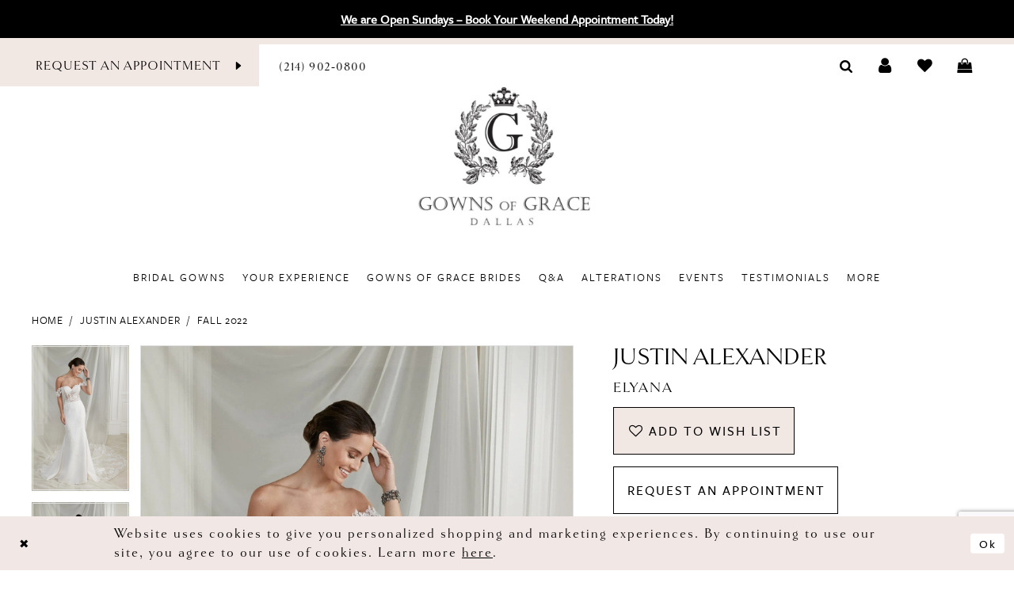

--- FILE ---
content_type: text/html; charset=utf-8
request_url: https://www.gownsofgracebridal.com/justin-alexander/fall-2022/88260
body_size: 14371
content:
<!DOCTYPE html>
<html class="" lang="en-US">
<head>
    
<base href="/">
<meta charset="UTF-8">
<meta name="viewport" content="width=device-width, initial-scale=1, maximum-scale=2, user-scalable=1" />
<meta name="format-detection" content="telephone=yes">
    
<title>Justin Alexander | Gowns of Grace - Elyana | Gowns of Grace</title>

    <meta property="og:title" content="Justin Alexander | Gowns of Grace - Elyana | Gowns of Grace" />
    <meta property="og:type" content="website" />
    <meta property="og:url" content="https://www.gownsofgracebridal.com/justin-alexander/fall-2022/88260"/>
        <meta name="description" content="Family owned since 2009, Gowns of Grace is a full-service bridal gown salon in North Dallas specializing in bridal wear, and bridal accessories. Style Elyana" />
        <meta property="og:description" content="Family owned since 2009, Gowns of Grace is a full-service bridal gown salon in North Dallas specializing in bridal wear, and bridal accessories. Style Elyana" />
        <meta property="og:image" content="https://dy9ihb9itgy3g.cloudfront.net/products/7609/88260/88260__d_f.670.webp" />
        <meta name="twitter:image" content="https://dy9ihb9itgy3g.cloudfront.net/products/7609/88260/88260__d_f.670.webp">
        <meta name="keywords" content="Wedding gowns, Bridal dresses, bridal gowns , Dallas bridal shop, flower girl dresses, allure bridal, allure couture, allure bridal Dallas Texas," />
        <link rel="canonical" href="https://www.gownsofgracebridal.com/justin-alexander/fall-2022/88260" />

    

    <link rel="apple-touch-icon" sizes="180x180" href="Themes/GownsOfGrace/Content/img/favicon/apple-touch-icon.png">
<link rel="icon" type="image/png" sizes="32x32" href="Themes/GownsOfGrace/Content/img/favicon/favicon-32x32.png">
<link rel="icon" type="image/png" sizes="16x16" href="Themes/GownsOfGrace/Content/img/favicon/favicon-16x16.png">
<link rel="manifest" href="Themes/GownsOfGrace/Content/img/favicon/site.webmanifest">
<link rel="mask-icon" href="Themes/GownsOfGrace/Content/img/favicon/safari-pinned-tab.svg" color="#c5b5ae">
<link rel="shortcut icon" href="Themes/GownsOfGrace/Content/img/favicon/favicon.ico">
<meta name="msapplication-TileColor" content="#f1e8e4">
<meta name="msapplication-config" content="Themes/GownsOfGrace/Content/img/favicon/browserconfig.xml">
<meta name="theme-color" content="#f1e8e4">
    <link rel="preconnect" href="https://use.typekit.net" crossorigin="anonymous">
<link rel="preconnect" href="https://p.typekit.net" crossorigin="anonymous">
<link rel="preload" href="https://use.typekit.net/mml2jkc.css" as="style">
<link rel="stylesheet" href="https://use.typekit.net/mml2jkc.css"/>

    <link rel="preload" href="/Content/fonts/syvoicomoon/Syvo-Icomoon.woff?y5043x" as="font" type="font/woff" crossorigin>

    <link rel="stylesheet" type="text/css" href="https://www.gownsofgracebridal.com/content/theme.min.css?v=20251230115421"/>
    

    



    





<!-- Google tag (gtag.js) -->
<script async src="https://www.googletagmanager.com/gtag/js?id=AW-990033267"></script>
<script>
  window.dataLayer = window.dataLayer || [];
  function gtag(){dataLayer.push(arguments);}
  gtag('js', new Date());

  gtag('config', 'AW-990033267');
</script>
<meta name="google-site-verification" content="gCKfmsFeqRTqiohbrUtttNBO9luZMPTBzfRoSXLwqrI" />
</head>
<body class="page-pdp page-common page-white ">
    <!--[if lt IE 11]>
      <p class="browsehappy">You are using an <strong>outdated</strong> browser. Please <a href="http://browsehappy.com/">upgrade your browser</a> to improve your experience.</p>
    <![endif]-->
    <div class="hidden-vars" data-vars>
    <div class="breakpoint-xl" data-var-name="breakpoint" data-var-type="xl" data-var-value="width"></div>
    <div class="breakpoint-lg" data-var-name="breakpoint" data-var-type="lg" data-var-value="width"></div>
    <div class="breakpoint-md" data-var-name="breakpoint" data-var-type="md" data-var-value="width"></div>
    <div class="breakpoint-sm" data-var-name="breakpoint" data-var-type="sm" data-var-value="width"></div>
    <div class="color-primary" data-var-name="color" data-var-type="primary" data-var-value="color"></div>
    <div class="color-secondary" data-var-name="color" data-var-type="secondary" data-var-value="color"></div>
</div>
    <!-- Loader -->
    <div id="spinner" class="loader">
        <div class="round">
            <div class="section"></div>
        </div>
    </div>
    <div class="app-container app-container-fix">
        





    <div class="preheader-promo" id="preheader-promo-common" data-property="preheader-promo">
        <div class="container-fluid">
            <div class="row">
                <div class="common-top-promo">
                    
    <div class="common-message" role="status" 
         data-popup="commonTopPromo" 
         data-popup-expires="1"
         style="display:none;">
        <div class="common-message--blocks iblock-fix">

                <div class="common-message--block common-message--block-text-list">
                    <div class="common-message--text-list">
                        <div class="list">
                                <div class="list-item common-message--text-list-description-item">
                                    <div class="common-message--text common-message--text-list-description">
                                        <p class="" style="text-align: center;" data-start="135" data-end="194"><a href="appointments" target="_self"><strong data-start="135" data-end="194">We are Open Sundays &ndash; Book Your Weekend Appointment Today!</strong></a></p>
                                    </div>
                                </div>

                        </div>
                    </div>
                </div>


        </div>
    </div>

                </div>
            </div>
        </div>
    </div>

<div class="primary-block iblock-fix" data-property="fixed-header">
        <div class="preheader preheader-book hidden-gt-sm color-primary" id="preheader-book">
            <div class="container-fluid">
                <div class="row">
                    <div class="preheader-btn">
                        <a href="appointments">
  <span>Request An Appointment
  </span>
  <i class="icomoon icomoon-chevron-right" aria-hidden="true">
  </i>
</a>     

                    </div>
                </div>
            </div>
        </div>
    <div class="preheader preheader-main" id="preheader-main">
        <div class="container-fluid">
            <div class="row">
                <div class="preheader-blocks">
                    <div class="preheader-block preheader-style preheader-left">
                        <ul>
                                <li class="hidden-xs hidden-sm preheader-btn">
                                    <a href="appointments">
  <span>Request An Appointment
  </span>
  <i class="icomoon icomoon-chevron-right" aria-hidden="true">
  </i>
</a>     

                                </li>
                            <li class="hidden-gt-sm">
                                <span rel="nofollow"
                                      class="navbar-toggle hidden-gt-sm collapsed menu-item"
                                      data-toggle="collapse" data-target="#main-navbar"
                                      aria-expanded="false" aria-controls="main-navbar"
                                      aria-label="Toggle navigation">
                                    <i class="icomoon icomoon-hamburger" aria-hidden="true"></i>
                                </span>
                            </li>
                                <li>
                                    <a href="tel:2149020800" rel="nofollow">
  <span class="sr-only">Phone Us
  </span>
  <i class="icomoon icomoon-phone hidden-gt-sm" aria-hidden="true">
  </i>
  <span class="hidden-xs hidden-sm">(214)&nbsp;902&#8209;0800
  </span>
</a>   

                                </li>
                        </ul>
                    </div>
                    <a href="/"
                       class="brand-logo"
                       aria-label="Gowns of Grace">
                        <img src="logos/main-logo?v=f9bbb52d-263a-f58b-a3c2-b76e41f1bc0e"
                             alt="Gowns of Grace" />
                    </a>
                    <div class="preheader-block preheader-style preheader-right">
                        <ul>
                            <li>
                                <a class="show-search" href="search" aria-haspopup="true" aria-expanded="false" aria-label="Toggle search">
                                    <i class="icomoon icomoon-search" aria-hidden="true"></i>
                                </a>
                            </li>
                            <li class="dropdown hidden-sm hidden-xs">
                                <a href="/login"
                                   class="dropdown-toggle" data-toggle="dropdown" aria-haspopup="true" aria-expanded="false" aria-label="Toggle Account">
                                    <i class="icomoon icomoon-user" aria-hidden="true"></i>
                                </a>
                                <div class="dropdown-menu clickable cart-popup">
                                    <span class="fl-right close-dropdown"
                                       data-trigger="cart"
                                       aria-haspopup="false"
                                       aria-expanded="false"
                                       aria-hidden="true"></span>
                                    <div class="account-dropdown">
                                        <ul>
                                                <li><a href="/login">Sign In</a></li>
                                                <li><a href="/register">Sign Up</a></li>
                                                <li><a href="/wishlist">Wishlist</a></li>
                                        </ul>
                                    </div>
                                </div>
                            </li>
                            <li class="hidden-xs hidden-sm">
                                <a href="/wishlist"
                                   aria-haspopup="true" aria-expanded="false" aria-label="Check Wishlist">
                                    <i class="icomoon icomoon-heart" aria-hidden="true"></i>
                                </a>
                            </li>

                                <li class="dropdown">
                                    <a href="/cart"
                                       class="dropdown-toggle cart-dropdown btn-preheader"
                                       data-trigger="cart"
                                       data-toggle="dropdown"
                                       aria-haspopup="true" aria-expanded="false"
                                       aria-label="Toggle cart">
                                        <i class="icomoon icomoon-bag" aria-hidden="true"></i>
                                    </a>
                                    
<div class="dropdown-menu clickable cart-popup"
     data-property="cart">
    <span role="button"
          aria-label="Close Cart"
           class="fl-right close-dropdown"
           data-trigger="cart"
           aria-haspopup="true"
           aria-expanded="false"
           aria-hidden="true"></span>

    <div class="header">
        <h4>
            Added to cart
        </h4>
        <hr />
        <p>
            <span>
                Items in Cart
            </span>
            <span class="fl-right">0</span>
        </p>
        <hr />
    </div>
    <div class="row products">
    </div>
    <div class="summary">
        <hr/>
        <p>
            Subtotal
            <span class="fl-right">$0.00</span>
        </p>
        <hr />
    </div>
    <div class="actions">
        <a href="/checkout" class="btn btn-block btn-lg btn-success">Checkout</a>
        <a class="btn btn-block btn-lg btn-success-invert" href="/cart">View in cart</a>
    </div>
</div>
                                </li>
                        </ul>
                    </div>
                    <div class="search-holder">
                        <div name="search-form" role="search" aria-label="Search form"
     class="search-form iblock-fix collapsed">
    <div class="search-group ui-widget">

        <div class="search-btn search-btn-left search-addon1">
            <button type="submit" data-trigger="search" aria-label="Submit Search">
                <i class="icon-syvo icon-search" aria-hidden="true"></i>
            </button>
        </div>
        <div class="search-btn search-btn-right">
            <button type="button" class="close-search-form" aria-label="Close Search">
                <i class="icon-syvo icon-close-x" aria-hidden="true"></i>
            </button>
        </div>
        <input type="search"
               name="query"
               class="ui-autocomplete-input"
               placeholder="Search"
               aria-label="Search"
               data-property="search"/>
    </div>
</div>
                    </div>

                </div>
            </div>
        </div>
    </div>
    <header class="header iblock-fix" id="header">
        <div class="container">
            <div class="row">
                <div class="header-blocks">
                    

<div id="main-navbar" class="navbar-collapse main-navbar main-navbar-extended collapse">
    <div class="main-navbar-extended-contents">
        
<div class="main-navbar-extended-header hidden-gt-sm">
    <div class="main-navbar-extended-header-search">
        <div name="search-form" role="search" aria-label="Search form"
     class="search-form iblock-fix collapsed">
    <div class="search-group ui-widget">

        <div class="search-btn search-btn-left search-addon1">
            <button type="submit" data-trigger="search" aria-label="Submit Search">
                <i class="icon-syvo icon-search" aria-hidden="true"></i>
            </button>
        </div>
        <div class="search-btn search-btn-right">
            <button type="button" class="close-search-form" aria-label="Close Search">
                <i class="icon-syvo icon-close-x" aria-hidden="true"></i>
            </button>
        </div>
        <input type="search"
               name="query"
               class="ui-autocomplete-input"
               placeholder="Search"
               aria-label="Search"
               value=""
               data-property="search"/>
    </div>
</div>
    </div>
</div>
        
<div class="main-navbar-extended-body">
    




<nav class="common-navbar" role="navigation" id="common-navbar" aria-label="Main Navigation">
    <span
          class="close-navbar close-btn "
          data-toggle="collapse"
          data-target="#main-navbar"
          role="button"
          tabindex="0"
          aria-controls="main-navbar"
          aria-haspopup="true"
          aria-expanded="false"
          aria-label="Close Navbar">
    </span>

            <ul role="menubar" aria-label="Main Navigation Menu">
                    <li role="none" data-menu-item>
                        <a class="navbar-item" role="menuitem" tabindex="0" aria-haspopup="false" aria-expanded="false" href="our-designers" rel="" target="">
                            <span>Bridal Gowns</span>
                            <i class="sign" aria-hidden="true"></i>
                        </a>
                    </li>
                    <li role="none" data-menu-item>
                        <a class="navbar-item" role="menuitem" tabindex="-1" aria-haspopup="false" aria-expanded="false" href="your-experience" rel="" target="">
                            <span>Your Experience</span>
                            <i class="sign" aria-hidden="true"></i>
                        </a>
                    </li>
                    <li role="none" data-menu-item>
                        <a class="navbar-item" role="menuitem" tabindex="-1" aria-haspopup="false" aria-expanded="false" href="our-brides" rel="" target="">
                            <span>Gowns of Grace Brides</span>
                            <i class="sign" aria-hidden="true"></i>
                        </a>
                    </li>
                    <li role="none" data-menu-item>
                        <a class="navbar-item" role="menuitem" tabindex="-1" aria-haspopup="false" aria-expanded="false" href="faq" rel="" target="">
                            <span>Q&A</span>
                            <i class="sign" aria-hidden="true"></i>
                        </a>
                    </li>
                    <li role="none" data-menu-item>
                        <a class="navbar-item" role="menuitem" tabindex="-1" aria-haspopup="false" aria-expanded="false" href="alterations" rel="" target="">
                            <span>Alterations</span>
                            <i class="sign" aria-hidden="true"></i>
                        </a>
                    </li>
                    <li role="none" data-menu-item>
                        <a class="navbar-item" role="menuitem" tabindex="-1" aria-haspopup="false" aria-expanded="false" href="/events" rel="" target="">
                            <span>Events</span>
                            <i class="sign" aria-hidden="true"></i>
                        </a>
                    </li>
                    <li role="none" data-menu-item>
                        <a class="navbar-item" role="menuitem" tabindex="-1" aria-haspopup="false" aria-expanded="false" href="testimonials" rel="" target="">
                            <span>Testimonials</span>
                            <i class="sign" aria-hidden="true"></i>
                        </a>
                    </li>
                    <li role="none" data-menu-item>
                            <input type="checkbox" autocomplete="off" 
                                   data-trigger="menu-opener"
                                   tabindex="-1"
                                   aria-label="Toggle More Sub Menu"/>
                        <span class="navbar-item" role="menuitem" tabindex="-1" aria-haspopup="true" aria-expanded="false">
                            <span>More</span>
                            <i class="sign" aria-hidden="true"></i>
                        </span>
                            <ul role="menu"
                                aria-label="More Sub Menu"
                                class="common-sub-menu">
                                
        <li role="none"
            data-menu-item="empty">
                <input type="checkbox"
                       autocomplete="off"
                       data-trigger="menu-opener"
                       tabindex="-1"
                       aria-label="Toggle Sub Menu"/>
                <ul role="menu"
                    aria-label=" Sub Menu">
                    
        <li role="none"
            data-menu-item="">
                <a class="navbar-item" role="menuitem" tabindex="0" aria-haspopup="false" aria-expanded="false" href="/collections/bridal/sale" rel="" target="">
                    <span>Shop Sale Sample Gowns</span>
                    <i class="sign" aria-hidden="true"></i>
                </a>
        </li>        
        <li role="none"
            data-menu-item="">
                <a class="navbar-item" role="menuitem" tabindex="-1" aria-haspopup="false" aria-expanded="false" href="accessories" rel="" target="">
                    <span>Accessories</span>
                    <i class="sign" aria-hidden="true"></i>
                </a>
        </li>        
        <li role="none"
            data-menu-item="">
                <a class="navbar-item" role="menuitem" tabindex="-1" aria-haspopup="false" aria-expanded="false" href="/blog" rel="" target="">
                    <span>Blog</span>
                    <i class="sign" aria-hidden="true"></i>
                </a>
        </li>        
        <li role="none"
            data-menu-item="">
                <a class="navbar-item" role="menuitem" tabindex="-1" aria-haspopup="false" aria-expanded="false" href="our-story" rel="" target="">
                    <span>Our Story</span>
                    <i class="sign" aria-hidden="true"></i>
                </a>
        </li>        

                </ul>
        </li>        

                            </ul>                                
                    </li>
            </ul>
</nav>



</div>
        
<div class="main-navbar-extended-footer hidden-gt-sm">
    <div class="main-navbar-extended-footer-icons">
        <ul>
                    <li>
                        <a href="/wishlist">
                            <i class="icon-syvo icon-heart-o" aria-hidden="true"></i>
                            <span>Wishlist</span>
                        </a>
                    </li>
                <li>
                    <a href="/login">
                        <i class="icon-syvo icon-user-o" aria-hidden="true"></i>
                        <span>Sign In</span>
                    </a>
                </li>
                <li>
                    <a href="/register">
                        <i class="icon-syvo icon-user-o" aria-hidden="true"><span>+</span></i>
                        <span>Sign Up</span>
                    </a>
                </li>
        </ul>
    </div>
</div>
    </div>
    
<div class="main-navbar-extended-overlay" data-toggle="collapse" data-target="#main-navbar" aria-haspopup="false" aria-expanded="false" aria-hidden="true"></div>
</div>
                </div>
            </div>
        </div>
    </header>
</div>

        <div class="main-content" id="main" role="main">
            



<div class="details-cmp common-cmp bootstrap-iso iblock-fix">

    

<section class="section-breadcrumbs">
    <div class="container">
        <div class="row">
            <div class="common-breadcrumbs">
                <ul>
                        <li>
                                <a class=""
                                   href="/">Home</a>

                        </li>
                        <li>
                                <a class=""
                                   href="/justin-alexander">Justin Alexander</a>

                        </li>
                        <li>
                                <a class=""
                                   href="/justin-alexander/fall-2022">Fall 2022</a>

                        </li>
                </ul>
            </div>
        </div>

    </div>
</section>

    <section class="section-product" data-product-id="1807">
        <div class="container">
            <div class="row">
                <div class="product-bio">
                    <div class="product-detailed clearfix iblock-fix">
                        <div class="product-info product-visual">

                            




<div class="product-media">
    

    <div class="product-views clearfix" data-property="parent">
        <span role="heading" aria-level="2" class="sr-only">Products Views Carousel</span>
        <a href="#products-views-skip" title="Skip to end" class="sr-only sr-only-focusable" 
           data-trigger="scroll-to" data-target="#products-views-skip">Skip to end</a>
        

<div class="product-view previews">
        <div class="list" data-list="previews" aria-label="Justin Alexander Elyana thumbnail list">

                    <div class="list-item">
                        <div class="preview has-background"
                             style="background-image: url('https://dy9ihb9itgy3g.cloudfront.net/products/7609/88260/88260__d_f.340.webp')"
                             data-trigger="color-filter-all"
                             data-value-id="">
                            <img src="https://dy9ihb9itgy3g.cloudfront.net/products/7609/88260/88260__d_f.340.webp" alt="Justin Alexander Elyana #0 default frontface vertical thumbnail"/>
                        </div>
                    </div>
                    <div class="list-item">
                        <div class="preview has-background"
                             style="background-image: url('https://dy9ihb9itgy3g.cloudfront.net/products/7609/88260/88260__b.340.webp')"
                             data-trigger="color-filter-all"
                             data-value-id="">
                            <img src="https://dy9ihb9itgy3g.cloudfront.net/products/7609/88260/88260__b.340.webp" alt="Justin Alexander Elyana #1 default backface vertical thumbnail"/>
                        </div>
                    </div>
                    <div class="list-item">
                        <div class="preview has-background"
                             style="background-image: url('https://dy9ihb9itgy3g.cloudfront.net/products/7609/88260/88260__f_c.340.webp')"
                             data-trigger="color-filter-all"
                             data-value-id="">
                            <img src="https://dy9ihb9itgy3g.cloudfront.net/products/7609/88260/88260__f_c.340.webp" alt="Justin Alexander Elyana #2 frontface vertical cropped thumbnail"/>
                        </div>
                    </div>
                    <div class="list-item">
                        <div class="preview has-background"
                             style="background-image: url('https://dy9ihb9itgy3g.cloudfront.net/products/7609/88260/88260__b_c.340.webp')"
                             data-trigger="color-filter-all"
                             data-value-id="">
                            <img src="https://dy9ihb9itgy3g.cloudfront.net/products/7609/88260/88260__b_c.340.webp" alt="Justin Alexander Elyana #3 backface vertical cropped thumbnail"/>
                        </div>
                    </div>
        </div>
</div>
        

<div class="product-view overviews common-videolist">

        <div class="list" data-list="overviews" data-slick>
                    <div class="list-item slick-current">
                        <div class="overview"
                             data-lazy-background
                             data-value-id=""
                             data-related-image="false">
                            <a href="https://dy9ihb9itgy3g.cloudfront.net/products/7609/88260/88260__d_f.2000.webp"
                               class="MagicZoom overview-media" data-options="lazyZoom: true; textClickZoomHint: Click to zoom"
                               aria-label="Full size Justin Alexander Elyana #0 default frontface vertical picture">
                                <img data-lazy="https://dy9ihb9itgy3g.cloudfront.net/products/7609/88260/88260__d_f.740.webp" 
                                     alt="Justin Alexander Elyana #0 default frontface vertical picture"/>
                            </a>
                        </div>
                    </div>
                    <div class="list-item ">
                        <div class="overview"
                             data-lazy-background
                             data-value-id=""
                             data-related-image="false">
                            <a href="https://dy9ihb9itgy3g.cloudfront.net/products/7609/88260/88260__b.2000.webp"
                               class="MagicZoom overview-media" data-options="lazyZoom: true; textClickZoomHint: Click to zoom"
                               aria-label="Full size Justin Alexander Elyana #1 default backface vertical picture">
                                <img data-lazy="https://dy9ihb9itgy3g.cloudfront.net/products/7609/88260/88260__b.740.webp" 
                                     alt="Justin Alexander Elyana #1 default backface vertical picture"/>
                            </a>
                        </div>
                    </div>
                    <div class="list-item ">
                        <div class="overview"
                             data-lazy-background
                             data-value-id=""
                             data-related-image="false">
                            <a href="https://dy9ihb9itgy3g.cloudfront.net/products/7609/88260/88260__f_c.2000.webp"
                               class="MagicZoom overview-media" data-options="lazyZoom: true; textClickZoomHint: Click to zoom"
                               aria-label="Full size Justin Alexander Elyana #2 frontface vertical cropped picture">
                                <img data-lazy="https://dy9ihb9itgy3g.cloudfront.net/products/7609/88260/88260__f_c.740.webp" 
                                     alt="Justin Alexander Elyana #2 frontface vertical cropped picture"/>
                            </a>
                        </div>
                    </div>
                    <div class="list-item ">
                        <div class="overview"
                             data-lazy-background
                             data-value-id=""
                             data-related-image="false">
                            <a href="https://dy9ihb9itgy3g.cloudfront.net/products/7609/88260/88260__b_c.2000.webp"
                               class="MagicZoom overview-media" data-options="lazyZoom: true; textClickZoomHint: Click to zoom"
                               aria-label="Full size Justin Alexander Elyana #3 backface vertical cropped picture">
                                <img data-lazy="https://dy9ihb9itgy3g.cloudfront.net/products/7609/88260/88260__b_c.740.webp" 
                                     alt="Justin Alexander Elyana #3 backface vertical cropped picture"/>
                            </a>
                        </div>
                    </div>
        </div>
    
    <div class="controls">
        <div class="list">
            <div class="list-item">
            </div>
        </div>
    </div>

    

</div>
        <div id="products-views-skip" class="sr-only" tabindex="-1">Products Views Carousel End</div>
    </div>

</div>

<div class="visual-dots dots-placeholder"></div>

<div class="social-networks social-share social-share-single">
    <ul>
        <li>
            <span class="share-title">
                Share:
            </span>
        </li>
                    <li style="display: none;">
                        <a href="https://x.com/GOWNSofGRACE"
                           data-property="x-share"
                           data-placement="Social group"
                           target="_blank" title="X" aria-label="Share using X">
                            <i class="icon-syvo icon-x-twitter" aria-hidden="true"></i>
                        </a>
                    </li>
                    <li style="display: none;">
                        <a href="https://www.pinterest.com/gownsofgrace/"
                           data-property="pinterest-share"
                           data-placement="Social group"
                           target="_blank" title="Pinterest" aria-label="Share using Pinterest">
                            <i class="fa fa-pinterest-p" aria-hidden="true"></i>
                        </a>
                    </li>
        
    </ul>
</div>




                        </div>
                        <div class="product-info product-sheet" data-property="product-details">

                            


<div class="product-heading">
    <div class="option name">
        
    <h1 role="heading" aria-level="1">
        Justin Alexander
    </h1>

    <h3 role="heading" aria-level="2">
        Elyana
    </h3>


    </div>
    

</div>




    <div class="product-dynamic">
        
        
    </div>



<div class="product-actions" aria-live="polite" aria-label="Product buttons. Cart and Wishlist buttons state depends on color/size combination chosen">
    <div class="option buttons-block">


    <div class="relative-container">
        <div class="cart-hint" data-property="cart-tooltip">
    <a href="#" class="cart-hint-close" data-trigger="cart-tooltip-close" aria-label="Close ship date tooltip"><span aria-hidden="true">&#10006;</span></a>
    <div class="cart-hint-header">
        <span class="h5" data-change="cart-tooltip-header">Ship date:</span>
    </div>
    <div class="cart-hint-body">
        <p data-change="cart-tooltip-text"></p>
    </div>
    <div class="cart-hint-arrow"></div>
</div>
        <a href="javascript:void(0);" class="btn btn-success-invert btn__add-wishlist" data-property="add-wishlist" data-value="true">
            <i class="fa fa-heart-o btn__add-wishlist__icon" aria-hidden="true"></i>
            <span class="btn__add-wishlist__title">Add To Wish List</span>
            <i class="fa fa-check btn__add-wishlist__icon--active" aria-hidden="true"></i>
            <span class="btn__add-wishlist__title--active"></span>
        </a>
    </div>
    <a href="/appointments" class="btn btn-success" data-property="book-appointment" >
        Request An Appointment
    </a>
    <a href="tel:2149020800" data-property="cart-call" data-value="true"
       class="btn btn-success text-uppercase hide">
        Call (214)&nbsp;902&#8209;0800 for Availability
    </a>
    

    </div>
</div>






    <div class="product-attributes">
        <div class="option description">
            


    <div class="tabs tabs-description">
        <ul class="nav nav-tabs">
                <li class="active">
                    <a data-toggle="tab" href="#description" class="option-title">Description</a>
                </li>
                <li class="">
                    <a data-toggle="tab" href="#attributes" class="option-title">Attributes</a>
                </li>
        </ul>
        <div class="tab-content">
                <div id="description" class="tab-pane fade in active">
                    <div class="product-detailed-description theme-typo" data-property="description">
                        Crepe and Lace Fit and Flare Dress with Illusion Scalloped Train
                    </div>
                    <a href="javascript:void(0);" class="btn btn-link"
                       data-property="more" role="button" aria-label="Toggle expanded description">
                    </a>
                </div>

                <div id="attributes" class="tab-pane fade ">
                    <ul class="attr-ul">
                            <li>
                                <div>Fabric: </div>
                                <div>
                                    Crepe, Lining, Sequin Lace Appliques, Tulle
                                </div>
                            </li>
                            <li>
                                <div>Length: </div>
                                <div>
                                    Floor
                                </div>
                            </li>
                            <li>
                                <div>Neckline: </div>
                                <div>
                                    Sweetheart
                                </div>
                            </li>
                            <li>
                                <div>Silhouette: </div>
                                <div>
                                    Fit and Flare
                                </div>
                            </li>
                            <li>
                                <div>Sleeve Type: </div>
                                <div>
                                    Off The Shoulder
                                </div>
                            </li>
                            <li>
                                <div>Train Length: </div>
                                <div>
                                    Cathedral
                                </div>
                            </li>
                            <li>
                                <div>Waistline: </div>
                                <div>
                                    Natural
                                </div>
                            </li>
                    </ul>
                </div>

        </div>
    </div>

        </div>
    </div>
    <div>
        <div class="option description">
            
    <div style="position: relative">
        <div class="pdp-disclaimer-description"
             ><p><strong>Please note that not all styles are available in the store. Please call for specific gown availability.&nbsp;</strong></p></div>

    </div>
        <hr />

        </div>
    </div>




                        </div>
                    </div>

                    


                </div>
            </div>
        </div>
    </section>


    


    <section class="section-header">
        <div class="container">
            <div class="row">
                <div class="header">
                    <h2>Related Products</h2>
                </div>
            </div>
        </div>
    </section>
    <section class="section-recommended section-related" aria-label="Related Products">
        <span role="heading" aria-level="2" class="sr-only">Related Products Carousel</span>
        <a href="#related-products-skip" title="Skip to end" class="sr-only sr-only-focusable"
           data-trigger="scroll-to" data-target="#related-products-skip">Skip to end</a>
        <div class="container">
            <div class="row">
                <div class="recommended-products related-products" data-property="related-products">
                        
    <div class="product-list  prices-hidden colors-hidden" aria-label="Product List" data-property="product-list">
        <div class="list" data-list="products">

                    <div class="list-item" data-layout-width>
                        
<div class="product " data-property="parent" data-product-id="1827" aria-label="Esme">

    <div class="product-content product-content-visual clearfix">
       


    <a href="/justin-alexander/fall-2022/88278" class="product-images" data-link="product-images" 
       role="presentation" 
       tabindex="-1" 
       aria-label="Visit Justin Alexander Esme Page">
        <div class="list" data-list="product-images" role="list">
            <div class="list-item" role="listitem">
                


<div class="product-image product-image-default has-background" data-img="default" data-lazy-load="bg" data-src="https://dy9ihb9itgy3g.cloudfront.net/products/7609/88278/88278__d_f.740.webp" style="background-image: url(&#x27;Themes/Common/Content/img/no-image.png&#x27;)" data-related-image="false"><img alt="Justin Alexander Esme Default Thumbnail Image" height="1151" src="Themes/Common/Content/img/no-image.png" width="740" /></div>


            </div>
        </div>
    </a>

        
        

    </div>
    
    <div class="product-content product-content-brief clearfix">

        
        <div class="product-brief">

            <a href="/justin-alexander/fall-2022/88278" data-link="product-title" class="product-brief-content product-brief-content-title">
                <div class="product-title">
    <div class="title title-small" title="Justin Alexander Esme">
        <h4 role="presentation" aria-level="4">
            <span data-layout-font>Justin Alexander</span>
        </h4>
        <h5 role="presentation" aria-level="5">
            <span data-layout-font>Esme</span>
        </h5>
</div>
</div>
            </a>

            


        </div>
    </div>
</div>
                    </div>
                    <div class="list-item" data-layout-width>
                        
<div class="product " data-property="parent" data-product-id="1816" aria-label="Elissa">

    <div class="product-content product-content-visual clearfix">
       


    <a href="/justin-alexander/fall-2022/88269" class="product-images" data-link="product-images" 
       role="presentation" 
       tabindex="-1" 
       aria-label="Visit Justin Alexander Elissa Page">
        <div class="list" data-list="product-images" role="list">
            <div class="list-item" role="listitem">
                


<div class="product-image product-image-default has-background" data-img="default" data-lazy-load="bg" data-src="https://dy9ihb9itgy3g.cloudfront.net/products/7609/88269/88269__d_f.740.webp" style="background-image: url(&#x27;Themes/Common/Content/img/no-image.png&#x27;)" data-related-image="false"><img alt="Justin Alexander Elissa Default Thumbnail Image" height="1151" src="Themes/Common/Content/img/no-image.png" width="740" /></div>


            </div>
        </div>
    </a>

        
        

    </div>
    
    <div class="product-content product-content-brief clearfix">

        
        <div class="product-brief">

            <a href="/justin-alexander/fall-2022/88269" data-link="product-title" class="product-brief-content product-brief-content-title">
                <div class="product-title">
    <div class="title title-small" title="Justin Alexander Elissa">
        <h4 role="presentation" aria-level="4">
            <span data-layout-font>Justin Alexander</span>
        </h4>
        <h5 role="presentation" aria-level="5">
            <span data-layout-font>Elissa</span>
        </h5>
</div>
</div>
            </a>

            


        </div>
    </div>
</div>
                    </div>
                    <div class="list-item" data-layout-width>
                        
<div class="product " data-property="parent" data-product-id="1811" aria-label="Elliot">

    <div class="product-content product-content-visual clearfix">
       


    <a href="/justin-alexander/fall-2022/88264" class="product-images" data-link="product-images" 
       role="presentation" 
       tabindex="-1" 
       aria-label="Visit Justin Alexander Elliot Page">
        <div class="list" data-list="product-images" role="list">
            <div class="list-item" role="listitem">
                


<div class="product-image product-image-default has-background" data-img="default" data-lazy-load="bg" data-src="https://dy9ihb9itgy3g.cloudfront.net/products/7609/88264/88264__d_f_1.740.webp" style="background-image: url(&#x27;Themes/Common/Content/img/no-image.png&#x27;)" data-related-image="false"><img alt="Justin Alexander Elliot Default Thumbnail Image" height="1151" src="Themes/Common/Content/img/no-image.png" width="740" /></div>


            </div>
        </div>
    </a>

        
        

    </div>
    
    <div class="product-content product-content-brief clearfix">

        
        <div class="product-brief">

            <a href="/justin-alexander/fall-2022/88264" data-link="product-title" class="product-brief-content product-brief-content-title">
                <div class="product-title">
    <div class="title title-small" title="Justin Alexander Elliot">
        <h4 role="presentation" aria-level="4">
            <span data-layout-font>Justin Alexander</span>
        </h4>
        <h5 role="presentation" aria-level="5">
            <span data-layout-font>Elliot</span>
        </h5>
</div>
</div>
            </a>

            


        </div>
    </div>
</div>
                    </div>
                    <div class="list-item" data-layout-width>
                        
<div class="product " data-property="parent" data-product-id="1808" aria-label="Estelle-JAB">

    <div class="product-content product-content-visual clearfix">
       


    <a href="/justin-alexander/fall-2022/88261" class="product-images" data-link="product-images" 
       role="presentation" 
       tabindex="-1" 
       aria-label="Visit Justin Alexander Estelle-JAB Page">
        <div class="list" data-list="product-images" role="list">
            <div class="list-item" role="listitem">
                


<div class="product-image product-image-default has-background" data-img="default" data-lazy-load="bg" data-src="https://dy9ihb9itgy3g.cloudfront.net/products/7609/88261/88261__d_f.740.webp" style="background-image: url(&#x27;Themes/Common/Content/img/no-image.png&#x27;)" data-related-image="false"><img alt="Justin Alexander Estelle-JAB Default Thumbnail Image" height="1151" src="Themes/Common/Content/img/no-image.png" width="740" /></div>


            </div>
        </div>
    </a>

        
        

    </div>
    
    <div class="product-content product-content-brief clearfix">

        
        <div class="product-brief">

            <a href="/justin-alexander/fall-2022/88261" data-link="product-title" class="product-brief-content product-brief-content-title">
                <div class="product-title">
    <div class="title title-small" title="Justin Alexander Estelle-JAB">
        <h4 role="presentation" aria-level="4">
            <span data-layout-font>Justin Alexander</span>
        </h4>
        <h5 role="presentation" aria-level="5">
            <span data-layout-font>Estelle-JAB</span>
        </h5>
</div>
</div>
            </a>

            


        </div>
    </div>
</div>
                    </div>
                    <div class="list-item" data-layout-width>
                        
<div class="product " data-property="parent" data-product-id="1803" aria-label="Everley">

    <div class="product-content product-content-visual clearfix">
       


    <a href="/justin-alexander/fall-2022/88256" class="product-images" data-link="product-images" 
       role="presentation" 
       tabindex="-1" 
       aria-label="Visit Justin Alexander Everley Page">
        <div class="list" data-list="product-images" role="list">
            <div class="list-item" role="listitem">
                


<div class="product-image product-image-default has-background" data-img="default" data-lazy-load="bg" data-src="https://dy9ihb9itgy3g.cloudfront.net/products/7609/88256/88256__d_f_1.740.webp" style="background-image: url(&#x27;Themes/Common/Content/img/no-image.png&#x27;)" data-related-image="false"><img alt="Justin Alexander Everley Default Thumbnail Image" height="1151" src="Themes/Common/Content/img/no-image.png" width="740" /></div>


            </div>
        </div>
    </a>

        
        

    </div>
    
    <div class="product-content product-content-brief clearfix">

        
        <div class="product-brief">

            <a href="/justin-alexander/fall-2022/88256" data-link="product-title" class="product-brief-content product-brief-content-title">
                <div class="product-title">
    <div class="title title-small" title="Justin Alexander Everley">
        <h4 role="presentation" aria-level="4">
            <span data-layout-font>Justin Alexander</span>
        </h4>
        <h5 role="presentation" aria-level="5">
            <span data-layout-font>Everley</span>
        </h5>
</div>
</div>
            </a>

            


        </div>
    </div>
</div>
                    </div>
        </div>
    </div>

                </div>
            </div>
        </div>
        <div id="related-products-skip" class="sr-only" tabindex="-1">Related Products Carousel End</div>
    </section>




    


</div>



        </div>
        
<div class="ending-block iblock-fix">
    <footer class="footer" id="footer">
        <div class="container">
            <div class="row">
                <div class="footer-groups">
                    <div class="list">
                        <div class="list-item">
                            <div class="footer-group">
                                <div class="footer-style">
                                        <div class="social-networks social-links">
        <ul aria-label="Follow us">
                    <li>
                        <a href="https://www.instagram.com/gownsofgrace/"
                           target="_blank" title="Instagram"
                           tabindex="0" aria-label="Visit our Instagram">
                            <i class="fa fa-instagram" aria-hidden="true"></i>
                        </a>
                    </li>
                    <li>
                        <a href="https://www.facebook.com/gownsofgracebridal"
                           target="_blank" title="Facebook"
                           tabindex="-1" aria-label="Visit our Facebook">
                            <i class="fa fa-facebook" aria-hidden="true"></i>
                        </a>
                    </li>
                    <li>
                        <a href="https://x.com/GOWNSofGRACE"
                           target="_blank" title="X"
                           tabindex="-1" aria-label="Visit our X">
                            <i class="icon-syvo icon-x-twitter" aria-hidden="true"></i>
                        </a>
                    </li>
                    <li>
                        <a href="https://www.pinterest.com/gownsofgrace/"
                           target="_blank" title="Pinterest"
                           tabindex="-1" aria-label="Visit our Pinterest">
                            <i class="fa fa-pinterest-p" aria-hidden="true"></i>
                        </a>
                    </li>
        </ul>
    </div>

                                </div>
                            </div>
                        </div>
                            <div class="list-item">
                                <div class="footer-group">
                                    <div class="footer-style">
                                        <ul class="has-separators">
  <li>
    <a target=”_blank” href=https://goo.gl/maps/KymdAGkse6zJMjSF9>4885 Alpha Road
Suite 155 |
Farmers Branch, TX 75244
    </a>
  </li>
  <li>
    <a href="tel:2149020800" rel="nofollow">(214)&nbsp;902&#8209;0800
    </a>
  </li>
</ul> 

                                    </div>
                                </div>
                            </div>
                            <div class="list-item">
                                <div class="footer-group">
                                    <div class="footer-style">
                                        <h5>Hours</h5>

<p>
    <div class="common-store-hours">
        <ul>
                <li>
                    <span>Monday: 10:00 AM - 6:00 PM</span>
                </li>
                <li>
                    <span>Tuesday: CLOSED</span>
                </li>
                <li>
                    <span>Wednesday: 11:00 AM - 7:00 PM</span>
                </li>
                <li>
                    <span>Thursday - Friday: 10:00 AM - 6:00 PM</span>
                </li>
                <li>
                    <span>Saturday: 9:00 AM - 5:30 PM</span>
                </li>
                <li>
                    <span>Sunday: 10:00 AM - 4:30 PM</span>
                </li>

        </ul>
    </div>
</p>


<!--<ul class="has-separators">
  <li>
    <span> Monday - Thursday - Friday: 10am - 6pm 
    </span>
  </li>
  <li>
    <span> Saturday: 9am - 7.30pm
    </span>
  </li>
  <li>
    <span>Sun: 10am - 6.30pm
    </span>
  </li>
  <li>
    <span>Tuesday - Wednesday: Closed
    </span>
  </li>-->
  <!--<li>
    <span>CLOSED 03/31/2024</span>
  </li>-->
</ul>
<!--<p>
   <span>Gowns of Grace will be closed on July 3rd-5th and will re-open with regular business hours from Wednesday, July 6th
    </span>
</p>-->

                                    </div>
                                </div>
                            </div>
                    </div>
                </div>
            </div>
        </div>
    </footer>

    <div class="postfooter" id="postfooter">
        <div class="container-fluid">
            <div class="row">
                <div class="postfooter-groups">
                    <div class="list">
                            <div class="list-item">
                                <div class="footer-group">
                                    <div class="footer-style postfooter-style">
                                        <ul class="has-separators">
 <li>
    <a href="contact-us">Contact Us
    </a>
  </li>
  <li>
    <a href="returns">Returns
    </a>
  </li>
  <li>
    <a href="shipping">Shipping & Delivery
    </a>
  </li>
  <li>
    <a href="terms">Terms & Conditions
    </a>
  </li>
  <li>
    <a href="privacy">Privacy Policy
    </a>
  </li>
  <li>
    <a href="accessibility-statement">Accessibility Statement
    </a>
  </li>
</ul> 

                                    </div>
                                </div>
                            </div>
                        <div class="list-item">
                            <div class="footer-group">
                                <div class="footer-style postfooter-style">
                                    <h5>&copy; 2026 GOWNS OF GRACE</h5>
                                </div>
                            </div>
                        </div>
                    </div>
                </div>
            </div>
        </div>
    </div>
</div>
    </div>
    







    <style>

                        #privacyPolicyAcceptance {
                            background-color: #f1e7e5;
                        }
                    
                        #privacyPolicyAcceptance {
                            color: #000000;
                        }
                                
    </style>
    <div id="privacyPolicyAcceptance" class="sticky-horizontal-bar" role="alert">
        <div class="content">


                <div class="popup-block popup-body">
                    <h5>Website uses cookies to give you personalized shopping and marketing experiences. By continuing to use our site, you agree to our use of cookies. Learn more <a href="privacy" target="_blank" rel="noopener">here</a>.</h5>
                </div>
            

                <div class="popup-block popup-controls popup-controls--left">
                    
    <div class="list">
            <div class="list-item">
                <button class="btn btn-success-invert close" aria-label="Close Dialog"></button>
            </div>
    </div>

                </div>

                <div class="popup-block popup-controls popup-controls--right">
                    
    <div class="list">
            <div class="list-item">
                <button class="btn btn-success ok" aria-label="Submit Dialog">Ok</button>
            </div>
    </div>

                </div>
        </div>
    </div>






    






<script src="https://www.gownsofgracebridal.com/scripts/theme.min.js?v=20251230115427"></script>
    


<script>
    if (typeof $.cookie === "function") {$.cookie.defaults = {secure:true,path: '/'};}

    var common_settings = {
        currencies: [{"currency":0,"format":"$0.00"}],
        checkoutCurrencyIndex: 0,
        isMobile: false,
        isAuthenticated: false
    };

    $.validator.messages = $.extend($.validator.messages,
            {
                email: 'Please enter a valid email address'
            }
    );
</script>

<script>
        jQuery(function ($) {
            window.Syvo.Search.load();
            window.Syvo.Popups.load();
            window.Syvo.Subscribe.load({ url: '/subscribe' });
        });
</script>



<script>
    jQuery(function ($) {
        var modalOptions = {
            referrerUrl: "https://www.gownsofgracebridal.com/justin-alexander/fall-2022/88260"
        };


        window.Syvo.Popup_Modal.load({
            urls: {
                post: "/website/submitmodal",
                get: "/website/getmodal"
            },
            modal: modalOptions
        });
    });
</script>














    <script>
            jQuery(function ($) {
                $("#privacyPolicyAcceptance button").click(function () {
                    $.cookie("privacyPolicyAccepted", true, { expires: 365, path: "/"});
                    $("#privacyPolicyAcceptance").fadeOut();
                });
            });
    </script>

    <script src="https://www.google.com/recaptcha/api.js?render=6Lcj_zIaAAAAAEPaGR6WdvVAhU7h1T3sbNdPWs4X"></script>
    <script>
        var recaptchaV3Key= "6Lcj_zIaAAAAAEPaGR6WdvVAhU7h1T3sbNdPWs4X";
        jQuery(function($) {
          $(window).on("load", function() {
            if (typeof grecaptcha !== "undefined" && window.recaptchaV3Key) {
              Common.initReCaptchaAccessibilityFixes();
            }
          });
        });
    </script>


    



<script>
        jQuery(function($) {          
            window.Syvo.Product_Views.load({
               viewControls: {
                  chooseInitialViewControl: false,
                  useScrollToColorImage : false
                }
            });
        });
</script>


<script>
    jQuery(function($) {
            window.Syvo.Forms_v2.load();
            var description = $("[data-property='description']").html();
            description = description ? description.trim() : "";

            window.Syvo.Product_Details.load({
                urls: {
                    addProductStockToCart: "/cart/addproductstocktocart",
                    addCompoundProductToCart: "/cart/addcompoundproducttocart",
                    addToWishList:"/wishlist/add"
                },
                productId: 1807,
                collectionId: 394,
                productStockModel: [],
                prices: [],
                style: 'Justin Alexander Elyana',
                ecommerceEnable: false,
                purchasable: false,
                disableColorClass: "hidden",
                unavailableColorClass: "disabled",
                enableAllColors: false,
                unavailableColorAttr: "disabled",
                disableSizeClass: "hidden",
                unavailableSizeClass: "disabled",
                unavailableSizeAttr: "disabled",
                activeControlClass: "active",
                disableCartClass: "disabled",
                more: {
                    description: description,
                    lettersAllowed: 200,
                    overlayColor: "#fff"
                },
                hideSizesIfUnavailable: false,
                isCompoundProduct: false,
                customAvailabilityMessagesEnabled: false,
                generalProductAvailabilityText: '',
                updateColorTextEnabled: true,
                updateSizeTextEnabled: true,
                updateAvailabilityEnabled: false,
                multiStoring: false,
                priceRangeEnabled: false,
                availabilities: {
                    available: "Available",
                    notAvailable: "Not Available",
                    inStore: "in store",
                    online: "online",
                    separator: " and ",
                    onlineOnly: "online only",
                    fullOnline: "", //Live inventory unavailable. Estimated ship dates may vary
                    date: "Available date: {0}"
                },
                localizedMessages: {
                    separator: " and ",
                    color: "color",
                    size: "size",
                    more: "More",
                    less: "Less"
                },
                // AvailabilityMode controls the way how stock availability is indicated.
                availabilityMode: null,
                cartTooltip: {
                    availabilityHeaderText: "Ship date:",
                    chooseHeaderText: "Please select your",
                    componentsHeaderText: "Please select colors of"
                },
                quantityTooltip: {
                    availableItemsCountHeaderText: " item(s) available"
                },
                loginAttemptWhenClickAddToWishlistButton: false
            });

    });

</script>



<script>
    jQuery(function ($) {
        var description = $("[data-property='description']").html();
        description = description || "";        
        var whatsApp = false;
        
        var sharingDialog = null;
        
        var googleReviews = null;
        
        window.Syvo.Social_Networks.load({
            single: {
                url: "https://www.gownsofgracebridal.com/justin-alexander/fall-2022/88260",
                title: "Justin Alexander Elyana",
                image: "https://dy9ihb9itgy3g.cloudfront.net/products/7609/88260/88260__d_f.670.webp",
                description: description,
                fb: {appId: ""},
                tw: {
                    message: "Got amazing Justin Alexander Elyana"
                },
                pinterest: {
                    description: "Justin Alexander Elyana. " + description
                },
                whatsApp: whatsApp,
                email: {
                    url:"/emailshare/share",
                    data: {
                        entityId: $("[data-product-id]").data("productId"),
                        shareType: 1
                    }
                },
                sharingDialog: sharingDialog,
                googleReviews: googleReviews
            }
        });
    });
</script>


<script>
        jQuery(function ($) {
            window.Syvo.Product.load({
                slider: false,
                backface: false
            });
        });
</script>

<script>
    jQuery(function ($) {
    

            var $window = $(window);
            window.Syvo.Lazy_Load.load({
                lazy:{
                  selector: ".recommended-products [data-list=products] [data-lazy-load]:visible"
                }
            });
          
            $window.one(window.Syvo.Lazy_Load.eventNames.onFinishedAllLazyLoad, function() {
              window.Syvo.Recommended_Products.load({
                callbacks: {
                  onSliderInit: function(slick) {
                    Common.slickSliderLazyLoad.onAfterInited(slick);
                  },
                  onSliderBeforeChange: function(slick, currentSlide, nextSlide) {
                    Common.slickSliderLazyLoad.beforeChanged(slick, currentSlide, nextSlide);
                  },
                  onSliderAfterChange: function(slick, currentSlide) {
                    Common.slickSliderLazyLoad.afterChanged(slick, currentSlide);
                  }
                }
              });
            });
          });
</script>

<script>
        jQuery(function ($) {
            var defaultOptions = {
                colorNumber: 6
            };
            

                    defaultOptions.imageColors = null;
                            
            var ajaxOptions;
            

                    ajaxOptions = {
                        plugin: {
                            prevArrow: "<div class='list-item slick-arrow slick-prev'><div class='color-v2'><span data-layout-font class='color-v2--icon'><i class='icon-syvo icon-chevron-left' aria-hidden='true'></i></span></div></div>",
                            nextArrow: "<div class='list-item slick-arrow slick-next'><div class='color-v2'><span data-layout-font class='color-v2--icon'><i class='icon-syvo icon-chevron-right' aria-hidden='true'></i></span></div></div>",
                        }
                    }
                            window.Syvo.Color_List.load($.extend(true, {}, defaultOptions, ajaxOptions));
        });
</script>












<script>

    jQuery(function($) {
    });

</script>








    <script async src="https://www.googletagmanager.com/gtag/js?id=G-FLR2E1RPK7"></script>
    <script>
        jQuery(function ($) {
            var options = { };
            
                    options = {"event":"view_item","parameters":{"items":[{"item_id":"88260","item_name":"Justin Alexander 88260","item_brand":"Justin Alexander/Fall 2022","item_variant":null,"price":null,"quantity":null,"index":null,"id":null}],"event_id":"e5ba4591-aeef-45fd-a71a-0bacf66c1f9e","session_id":null,"debug_mode":true}};
            


            options.isMeasurementProtocolEnabled = false;
            options.trackingCode = 'G-FLR2E1RPK7';
            options.isConsentModeAccepted = false;
            options.isConsentModelEnabled = false;

            window.Syvo.Google_Analytics_4.load(options);
        });
    </script>



















<script>
    jQuery(function ($) {
        var syvoPosIFrameOptions = {
            allowedOrigin: "https://syvopos.com"
        };
        
        window.Syvo.Syvo_Pos_IFrame_Analytics.load(syvoPosIFrameOptions);
        window.Syvo.BridalLive_IFrame_Analytics.load();
        window.Syvo.Acuity_IFrame_Analytics.load();
    });
</script>
</body>
</html>

--- FILE ---
content_type: text/html; charset=utf-8
request_url: https://www.google.com/recaptcha/api2/anchor?ar=1&k=6Lcj_zIaAAAAAEPaGR6WdvVAhU7h1T3sbNdPWs4X&co=aHR0cHM6Ly93d3cuZ293bnNvZmdyYWNlYnJpZGFsLmNvbTo0NDM.&hl=en&v=PoyoqOPhxBO7pBk68S4YbpHZ&size=invisible&anchor-ms=20000&execute-ms=30000&cb=n91gr47b4tif
body_size: 48876
content:
<!DOCTYPE HTML><html dir="ltr" lang="en"><head><meta http-equiv="Content-Type" content="text/html; charset=UTF-8">
<meta http-equiv="X-UA-Compatible" content="IE=edge">
<title>reCAPTCHA</title>
<style type="text/css">
/* cyrillic-ext */
@font-face {
  font-family: 'Roboto';
  font-style: normal;
  font-weight: 400;
  font-stretch: 100%;
  src: url(//fonts.gstatic.com/s/roboto/v48/KFO7CnqEu92Fr1ME7kSn66aGLdTylUAMa3GUBHMdazTgWw.woff2) format('woff2');
  unicode-range: U+0460-052F, U+1C80-1C8A, U+20B4, U+2DE0-2DFF, U+A640-A69F, U+FE2E-FE2F;
}
/* cyrillic */
@font-face {
  font-family: 'Roboto';
  font-style: normal;
  font-weight: 400;
  font-stretch: 100%;
  src: url(//fonts.gstatic.com/s/roboto/v48/KFO7CnqEu92Fr1ME7kSn66aGLdTylUAMa3iUBHMdazTgWw.woff2) format('woff2');
  unicode-range: U+0301, U+0400-045F, U+0490-0491, U+04B0-04B1, U+2116;
}
/* greek-ext */
@font-face {
  font-family: 'Roboto';
  font-style: normal;
  font-weight: 400;
  font-stretch: 100%;
  src: url(//fonts.gstatic.com/s/roboto/v48/KFO7CnqEu92Fr1ME7kSn66aGLdTylUAMa3CUBHMdazTgWw.woff2) format('woff2');
  unicode-range: U+1F00-1FFF;
}
/* greek */
@font-face {
  font-family: 'Roboto';
  font-style: normal;
  font-weight: 400;
  font-stretch: 100%;
  src: url(//fonts.gstatic.com/s/roboto/v48/KFO7CnqEu92Fr1ME7kSn66aGLdTylUAMa3-UBHMdazTgWw.woff2) format('woff2');
  unicode-range: U+0370-0377, U+037A-037F, U+0384-038A, U+038C, U+038E-03A1, U+03A3-03FF;
}
/* math */
@font-face {
  font-family: 'Roboto';
  font-style: normal;
  font-weight: 400;
  font-stretch: 100%;
  src: url(//fonts.gstatic.com/s/roboto/v48/KFO7CnqEu92Fr1ME7kSn66aGLdTylUAMawCUBHMdazTgWw.woff2) format('woff2');
  unicode-range: U+0302-0303, U+0305, U+0307-0308, U+0310, U+0312, U+0315, U+031A, U+0326-0327, U+032C, U+032F-0330, U+0332-0333, U+0338, U+033A, U+0346, U+034D, U+0391-03A1, U+03A3-03A9, U+03B1-03C9, U+03D1, U+03D5-03D6, U+03F0-03F1, U+03F4-03F5, U+2016-2017, U+2034-2038, U+203C, U+2040, U+2043, U+2047, U+2050, U+2057, U+205F, U+2070-2071, U+2074-208E, U+2090-209C, U+20D0-20DC, U+20E1, U+20E5-20EF, U+2100-2112, U+2114-2115, U+2117-2121, U+2123-214F, U+2190, U+2192, U+2194-21AE, U+21B0-21E5, U+21F1-21F2, U+21F4-2211, U+2213-2214, U+2216-22FF, U+2308-230B, U+2310, U+2319, U+231C-2321, U+2336-237A, U+237C, U+2395, U+239B-23B7, U+23D0, U+23DC-23E1, U+2474-2475, U+25AF, U+25B3, U+25B7, U+25BD, U+25C1, U+25CA, U+25CC, U+25FB, U+266D-266F, U+27C0-27FF, U+2900-2AFF, U+2B0E-2B11, U+2B30-2B4C, U+2BFE, U+3030, U+FF5B, U+FF5D, U+1D400-1D7FF, U+1EE00-1EEFF;
}
/* symbols */
@font-face {
  font-family: 'Roboto';
  font-style: normal;
  font-weight: 400;
  font-stretch: 100%;
  src: url(//fonts.gstatic.com/s/roboto/v48/KFO7CnqEu92Fr1ME7kSn66aGLdTylUAMaxKUBHMdazTgWw.woff2) format('woff2');
  unicode-range: U+0001-000C, U+000E-001F, U+007F-009F, U+20DD-20E0, U+20E2-20E4, U+2150-218F, U+2190, U+2192, U+2194-2199, U+21AF, U+21E6-21F0, U+21F3, U+2218-2219, U+2299, U+22C4-22C6, U+2300-243F, U+2440-244A, U+2460-24FF, U+25A0-27BF, U+2800-28FF, U+2921-2922, U+2981, U+29BF, U+29EB, U+2B00-2BFF, U+4DC0-4DFF, U+FFF9-FFFB, U+10140-1018E, U+10190-1019C, U+101A0, U+101D0-101FD, U+102E0-102FB, U+10E60-10E7E, U+1D2C0-1D2D3, U+1D2E0-1D37F, U+1F000-1F0FF, U+1F100-1F1AD, U+1F1E6-1F1FF, U+1F30D-1F30F, U+1F315, U+1F31C, U+1F31E, U+1F320-1F32C, U+1F336, U+1F378, U+1F37D, U+1F382, U+1F393-1F39F, U+1F3A7-1F3A8, U+1F3AC-1F3AF, U+1F3C2, U+1F3C4-1F3C6, U+1F3CA-1F3CE, U+1F3D4-1F3E0, U+1F3ED, U+1F3F1-1F3F3, U+1F3F5-1F3F7, U+1F408, U+1F415, U+1F41F, U+1F426, U+1F43F, U+1F441-1F442, U+1F444, U+1F446-1F449, U+1F44C-1F44E, U+1F453, U+1F46A, U+1F47D, U+1F4A3, U+1F4B0, U+1F4B3, U+1F4B9, U+1F4BB, U+1F4BF, U+1F4C8-1F4CB, U+1F4D6, U+1F4DA, U+1F4DF, U+1F4E3-1F4E6, U+1F4EA-1F4ED, U+1F4F7, U+1F4F9-1F4FB, U+1F4FD-1F4FE, U+1F503, U+1F507-1F50B, U+1F50D, U+1F512-1F513, U+1F53E-1F54A, U+1F54F-1F5FA, U+1F610, U+1F650-1F67F, U+1F687, U+1F68D, U+1F691, U+1F694, U+1F698, U+1F6AD, U+1F6B2, U+1F6B9-1F6BA, U+1F6BC, U+1F6C6-1F6CF, U+1F6D3-1F6D7, U+1F6E0-1F6EA, U+1F6F0-1F6F3, U+1F6F7-1F6FC, U+1F700-1F7FF, U+1F800-1F80B, U+1F810-1F847, U+1F850-1F859, U+1F860-1F887, U+1F890-1F8AD, U+1F8B0-1F8BB, U+1F8C0-1F8C1, U+1F900-1F90B, U+1F93B, U+1F946, U+1F984, U+1F996, U+1F9E9, U+1FA00-1FA6F, U+1FA70-1FA7C, U+1FA80-1FA89, U+1FA8F-1FAC6, U+1FACE-1FADC, U+1FADF-1FAE9, U+1FAF0-1FAF8, U+1FB00-1FBFF;
}
/* vietnamese */
@font-face {
  font-family: 'Roboto';
  font-style: normal;
  font-weight: 400;
  font-stretch: 100%;
  src: url(//fonts.gstatic.com/s/roboto/v48/KFO7CnqEu92Fr1ME7kSn66aGLdTylUAMa3OUBHMdazTgWw.woff2) format('woff2');
  unicode-range: U+0102-0103, U+0110-0111, U+0128-0129, U+0168-0169, U+01A0-01A1, U+01AF-01B0, U+0300-0301, U+0303-0304, U+0308-0309, U+0323, U+0329, U+1EA0-1EF9, U+20AB;
}
/* latin-ext */
@font-face {
  font-family: 'Roboto';
  font-style: normal;
  font-weight: 400;
  font-stretch: 100%;
  src: url(//fonts.gstatic.com/s/roboto/v48/KFO7CnqEu92Fr1ME7kSn66aGLdTylUAMa3KUBHMdazTgWw.woff2) format('woff2');
  unicode-range: U+0100-02BA, U+02BD-02C5, U+02C7-02CC, U+02CE-02D7, U+02DD-02FF, U+0304, U+0308, U+0329, U+1D00-1DBF, U+1E00-1E9F, U+1EF2-1EFF, U+2020, U+20A0-20AB, U+20AD-20C0, U+2113, U+2C60-2C7F, U+A720-A7FF;
}
/* latin */
@font-face {
  font-family: 'Roboto';
  font-style: normal;
  font-weight: 400;
  font-stretch: 100%;
  src: url(//fonts.gstatic.com/s/roboto/v48/KFO7CnqEu92Fr1ME7kSn66aGLdTylUAMa3yUBHMdazQ.woff2) format('woff2');
  unicode-range: U+0000-00FF, U+0131, U+0152-0153, U+02BB-02BC, U+02C6, U+02DA, U+02DC, U+0304, U+0308, U+0329, U+2000-206F, U+20AC, U+2122, U+2191, U+2193, U+2212, U+2215, U+FEFF, U+FFFD;
}
/* cyrillic-ext */
@font-face {
  font-family: 'Roboto';
  font-style: normal;
  font-weight: 500;
  font-stretch: 100%;
  src: url(//fonts.gstatic.com/s/roboto/v48/KFO7CnqEu92Fr1ME7kSn66aGLdTylUAMa3GUBHMdazTgWw.woff2) format('woff2');
  unicode-range: U+0460-052F, U+1C80-1C8A, U+20B4, U+2DE0-2DFF, U+A640-A69F, U+FE2E-FE2F;
}
/* cyrillic */
@font-face {
  font-family: 'Roboto';
  font-style: normal;
  font-weight: 500;
  font-stretch: 100%;
  src: url(//fonts.gstatic.com/s/roboto/v48/KFO7CnqEu92Fr1ME7kSn66aGLdTylUAMa3iUBHMdazTgWw.woff2) format('woff2');
  unicode-range: U+0301, U+0400-045F, U+0490-0491, U+04B0-04B1, U+2116;
}
/* greek-ext */
@font-face {
  font-family: 'Roboto';
  font-style: normal;
  font-weight: 500;
  font-stretch: 100%;
  src: url(//fonts.gstatic.com/s/roboto/v48/KFO7CnqEu92Fr1ME7kSn66aGLdTylUAMa3CUBHMdazTgWw.woff2) format('woff2');
  unicode-range: U+1F00-1FFF;
}
/* greek */
@font-face {
  font-family: 'Roboto';
  font-style: normal;
  font-weight: 500;
  font-stretch: 100%;
  src: url(//fonts.gstatic.com/s/roboto/v48/KFO7CnqEu92Fr1ME7kSn66aGLdTylUAMa3-UBHMdazTgWw.woff2) format('woff2');
  unicode-range: U+0370-0377, U+037A-037F, U+0384-038A, U+038C, U+038E-03A1, U+03A3-03FF;
}
/* math */
@font-face {
  font-family: 'Roboto';
  font-style: normal;
  font-weight: 500;
  font-stretch: 100%;
  src: url(//fonts.gstatic.com/s/roboto/v48/KFO7CnqEu92Fr1ME7kSn66aGLdTylUAMawCUBHMdazTgWw.woff2) format('woff2');
  unicode-range: U+0302-0303, U+0305, U+0307-0308, U+0310, U+0312, U+0315, U+031A, U+0326-0327, U+032C, U+032F-0330, U+0332-0333, U+0338, U+033A, U+0346, U+034D, U+0391-03A1, U+03A3-03A9, U+03B1-03C9, U+03D1, U+03D5-03D6, U+03F0-03F1, U+03F4-03F5, U+2016-2017, U+2034-2038, U+203C, U+2040, U+2043, U+2047, U+2050, U+2057, U+205F, U+2070-2071, U+2074-208E, U+2090-209C, U+20D0-20DC, U+20E1, U+20E5-20EF, U+2100-2112, U+2114-2115, U+2117-2121, U+2123-214F, U+2190, U+2192, U+2194-21AE, U+21B0-21E5, U+21F1-21F2, U+21F4-2211, U+2213-2214, U+2216-22FF, U+2308-230B, U+2310, U+2319, U+231C-2321, U+2336-237A, U+237C, U+2395, U+239B-23B7, U+23D0, U+23DC-23E1, U+2474-2475, U+25AF, U+25B3, U+25B7, U+25BD, U+25C1, U+25CA, U+25CC, U+25FB, U+266D-266F, U+27C0-27FF, U+2900-2AFF, U+2B0E-2B11, U+2B30-2B4C, U+2BFE, U+3030, U+FF5B, U+FF5D, U+1D400-1D7FF, U+1EE00-1EEFF;
}
/* symbols */
@font-face {
  font-family: 'Roboto';
  font-style: normal;
  font-weight: 500;
  font-stretch: 100%;
  src: url(//fonts.gstatic.com/s/roboto/v48/KFO7CnqEu92Fr1ME7kSn66aGLdTylUAMaxKUBHMdazTgWw.woff2) format('woff2');
  unicode-range: U+0001-000C, U+000E-001F, U+007F-009F, U+20DD-20E0, U+20E2-20E4, U+2150-218F, U+2190, U+2192, U+2194-2199, U+21AF, U+21E6-21F0, U+21F3, U+2218-2219, U+2299, U+22C4-22C6, U+2300-243F, U+2440-244A, U+2460-24FF, U+25A0-27BF, U+2800-28FF, U+2921-2922, U+2981, U+29BF, U+29EB, U+2B00-2BFF, U+4DC0-4DFF, U+FFF9-FFFB, U+10140-1018E, U+10190-1019C, U+101A0, U+101D0-101FD, U+102E0-102FB, U+10E60-10E7E, U+1D2C0-1D2D3, U+1D2E0-1D37F, U+1F000-1F0FF, U+1F100-1F1AD, U+1F1E6-1F1FF, U+1F30D-1F30F, U+1F315, U+1F31C, U+1F31E, U+1F320-1F32C, U+1F336, U+1F378, U+1F37D, U+1F382, U+1F393-1F39F, U+1F3A7-1F3A8, U+1F3AC-1F3AF, U+1F3C2, U+1F3C4-1F3C6, U+1F3CA-1F3CE, U+1F3D4-1F3E0, U+1F3ED, U+1F3F1-1F3F3, U+1F3F5-1F3F7, U+1F408, U+1F415, U+1F41F, U+1F426, U+1F43F, U+1F441-1F442, U+1F444, U+1F446-1F449, U+1F44C-1F44E, U+1F453, U+1F46A, U+1F47D, U+1F4A3, U+1F4B0, U+1F4B3, U+1F4B9, U+1F4BB, U+1F4BF, U+1F4C8-1F4CB, U+1F4D6, U+1F4DA, U+1F4DF, U+1F4E3-1F4E6, U+1F4EA-1F4ED, U+1F4F7, U+1F4F9-1F4FB, U+1F4FD-1F4FE, U+1F503, U+1F507-1F50B, U+1F50D, U+1F512-1F513, U+1F53E-1F54A, U+1F54F-1F5FA, U+1F610, U+1F650-1F67F, U+1F687, U+1F68D, U+1F691, U+1F694, U+1F698, U+1F6AD, U+1F6B2, U+1F6B9-1F6BA, U+1F6BC, U+1F6C6-1F6CF, U+1F6D3-1F6D7, U+1F6E0-1F6EA, U+1F6F0-1F6F3, U+1F6F7-1F6FC, U+1F700-1F7FF, U+1F800-1F80B, U+1F810-1F847, U+1F850-1F859, U+1F860-1F887, U+1F890-1F8AD, U+1F8B0-1F8BB, U+1F8C0-1F8C1, U+1F900-1F90B, U+1F93B, U+1F946, U+1F984, U+1F996, U+1F9E9, U+1FA00-1FA6F, U+1FA70-1FA7C, U+1FA80-1FA89, U+1FA8F-1FAC6, U+1FACE-1FADC, U+1FADF-1FAE9, U+1FAF0-1FAF8, U+1FB00-1FBFF;
}
/* vietnamese */
@font-face {
  font-family: 'Roboto';
  font-style: normal;
  font-weight: 500;
  font-stretch: 100%;
  src: url(//fonts.gstatic.com/s/roboto/v48/KFO7CnqEu92Fr1ME7kSn66aGLdTylUAMa3OUBHMdazTgWw.woff2) format('woff2');
  unicode-range: U+0102-0103, U+0110-0111, U+0128-0129, U+0168-0169, U+01A0-01A1, U+01AF-01B0, U+0300-0301, U+0303-0304, U+0308-0309, U+0323, U+0329, U+1EA0-1EF9, U+20AB;
}
/* latin-ext */
@font-face {
  font-family: 'Roboto';
  font-style: normal;
  font-weight: 500;
  font-stretch: 100%;
  src: url(//fonts.gstatic.com/s/roboto/v48/KFO7CnqEu92Fr1ME7kSn66aGLdTylUAMa3KUBHMdazTgWw.woff2) format('woff2');
  unicode-range: U+0100-02BA, U+02BD-02C5, U+02C7-02CC, U+02CE-02D7, U+02DD-02FF, U+0304, U+0308, U+0329, U+1D00-1DBF, U+1E00-1E9F, U+1EF2-1EFF, U+2020, U+20A0-20AB, U+20AD-20C0, U+2113, U+2C60-2C7F, U+A720-A7FF;
}
/* latin */
@font-face {
  font-family: 'Roboto';
  font-style: normal;
  font-weight: 500;
  font-stretch: 100%;
  src: url(//fonts.gstatic.com/s/roboto/v48/KFO7CnqEu92Fr1ME7kSn66aGLdTylUAMa3yUBHMdazQ.woff2) format('woff2');
  unicode-range: U+0000-00FF, U+0131, U+0152-0153, U+02BB-02BC, U+02C6, U+02DA, U+02DC, U+0304, U+0308, U+0329, U+2000-206F, U+20AC, U+2122, U+2191, U+2193, U+2212, U+2215, U+FEFF, U+FFFD;
}
/* cyrillic-ext */
@font-face {
  font-family: 'Roboto';
  font-style: normal;
  font-weight: 900;
  font-stretch: 100%;
  src: url(//fonts.gstatic.com/s/roboto/v48/KFO7CnqEu92Fr1ME7kSn66aGLdTylUAMa3GUBHMdazTgWw.woff2) format('woff2');
  unicode-range: U+0460-052F, U+1C80-1C8A, U+20B4, U+2DE0-2DFF, U+A640-A69F, U+FE2E-FE2F;
}
/* cyrillic */
@font-face {
  font-family: 'Roboto';
  font-style: normal;
  font-weight: 900;
  font-stretch: 100%;
  src: url(//fonts.gstatic.com/s/roboto/v48/KFO7CnqEu92Fr1ME7kSn66aGLdTylUAMa3iUBHMdazTgWw.woff2) format('woff2');
  unicode-range: U+0301, U+0400-045F, U+0490-0491, U+04B0-04B1, U+2116;
}
/* greek-ext */
@font-face {
  font-family: 'Roboto';
  font-style: normal;
  font-weight: 900;
  font-stretch: 100%;
  src: url(//fonts.gstatic.com/s/roboto/v48/KFO7CnqEu92Fr1ME7kSn66aGLdTylUAMa3CUBHMdazTgWw.woff2) format('woff2');
  unicode-range: U+1F00-1FFF;
}
/* greek */
@font-face {
  font-family: 'Roboto';
  font-style: normal;
  font-weight: 900;
  font-stretch: 100%;
  src: url(//fonts.gstatic.com/s/roboto/v48/KFO7CnqEu92Fr1ME7kSn66aGLdTylUAMa3-UBHMdazTgWw.woff2) format('woff2');
  unicode-range: U+0370-0377, U+037A-037F, U+0384-038A, U+038C, U+038E-03A1, U+03A3-03FF;
}
/* math */
@font-face {
  font-family: 'Roboto';
  font-style: normal;
  font-weight: 900;
  font-stretch: 100%;
  src: url(//fonts.gstatic.com/s/roboto/v48/KFO7CnqEu92Fr1ME7kSn66aGLdTylUAMawCUBHMdazTgWw.woff2) format('woff2');
  unicode-range: U+0302-0303, U+0305, U+0307-0308, U+0310, U+0312, U+0315, U+031A, U+0326-0327, U+032C, U+032F-0330, U+0332-0333, U+0338, U+033A, U+0346, U+034D, U+0391-03A1, U+03A3-03A9, U+03B1-03C9, U+03D1, U+03D5-03D6, U+03F0-03F1, U+03F4-03F5, U+2016-2017, U+2034-2038, U+203C, U+2040, U+2043, U+2047, U+2050, U+2057, U+205F, U+2070-2071, U+2074-208E, U+2090-209C, U+20D0-20DC, U+20E1, U+20E5-20EF, U+2100-2112, U+2114-2115, U+2117-2121, U+2123-214F, U+2190, U+2192, U+2194-21AE, U+21B0-21E5, U+21F1-21F2, U+21F4-2211, U+2213-2214, U+2216-22FF, U+2308-230B, U+2310, U+2319, U+231C-2321, U+2336-237A, U+237C, U+2395, U+239B-23B7, U+23D0, U+23DC-23E1, U+2474-2475, U+25AF, U+25B3, U+25B7, U+25BD, U+25C1, U+25CA, U+25CC, U+25FB, U+266D-266F, U+27C0-27FF, U+2900-2AFF, U+2B0E-2B11, U+2B30-2B4C, U+2BFE, U+3030, U+FF5B, U+FF5D, U+1D400-1D7FF, U+1EE00-1EEFF;
}
/* symbols */
@font-face {
  font-family: 'Roboto';
  font-style: normal;
  font-weight: 900;
  font-stretch: 100%;
  src: url(//fonts.gstatic.com/s/roboto/v48/KFO7CnqEu92Fr1ME7kSn66aGLdTylUAMaxKUBHMdazTgWw.woff2) format('woff2');
  unicode-range: U+0001-000C, U+000E-001F, U+007F-009F, U+20DD-20E0, U+20E2-20E4, U+2150-218F, U+2190, U+2192, U+2194-2199, U+21AF, U+21E6-21F0, U+21F3, U+2218-2219, U+2299, U+22C4-22C6, U+2300-243F, U+2440-244A, U+2460-24FF, U+25A0-27BF, U+2800-28FF, U+2921-2922, U+2981, U+29BF, U+29EB, U+2B00-2BFF, U+4DC0-4DFF, U+FFF9-FFFB, U+10140-1018E, U+10190-1019C, U+101A0, U+101D0-101FD, U+102E0-102FB, U+10E60-10E7E, U+1D2C0-1D2D3, U+1D2E0-1D37F, U+1F000-1F0FF, U+1F100-1F1AD, U+1F1E6-1F1FF, U+1F30D-1F30F, U+1F315, U+1F31C, U+1F31E, U+1F320-1F32C, U+1F336, U+1F378, U+1F37D, U+1F382, U+1F393-1F39F, U+1F3A7-1F3A8, U+1F3AC-1F3AF, U+1F3C2, U+1F3C4-1F3C6, U+1F3CA-1F3CE, U+1F3D4-1F3E0, U+1F3ED, U+1F3F1-1F3F3, U+1F3F5-1F3F7, U+1F408, U+1F415, U+1F41F, U+1F426, U+1F43F, U+1F441-1F442, U+1F444, U+1F446-1F449, U+1F44C-1F44E, U+1F453, U+1F46A, U+1F47D, U+1F4A3, U+1F4B0, U+1F4B3, U+1F4B9, U+1F4BB, U+1F4BF, U+1F4C8-1F4CB, U+1F4D6, U+1F4DA, U+1F4DF, U+1F4E3-1F4E6, U+1F4EA-1F4ED, U+1F4F7, U+1F4F9-1F4FB, U+1F4FD-1F4FE, U+1F503, U+1F507-1F50B, U+1F50D, U+1F512-1F513, U+1F53E-1F54A, U+1F54F-1F5FA, U+1F610, U+1F650-1F67F, U+1F687, U+1F68D, U+1F691, U+1F694, U+1F698, U+1F6AD, U+1F6B2, U+1F6B9-1F6BA, U+1F6BC, U+1F6C6-1F6CF, U+1F6D3-1F6D7, U+1F6E0-1F6EA, U+1F6F0-1F6F3, U+1F6F7-1F6FC, U+1F700-1F7FF, U+1F800-1F80B, U+1F810-1F847, U+1F850-1F859, U+1F860-1F887, U+1F890-1F8AD, U+1F8B0-1F8BB, U+1F8C0-1F8C1, U+1F900-1F90B, U+1F93B, U+1F946, U+1F984, U+1F996, U+1F9E9, U+1FA00-1FA6F, U+1FA70-1FA7C, U+1FA80-1FA89, U+1FA8F-1FAC6, U+1FACE-1FADC, U+1FADF-1FAE9, U+1FAF0-1FAF8, U+1FB00-1FBFF;
}
/* vietnamese */
@font-face {
  font-family: 'Roboto';
  font-style: normal;
  font-weight: 900;
  font-stretch: 100%;
  src: url(//fonts.gstatic.com/s/roboto/v48/KFO7CnqEu92Fr1ME7kSn66aGLdTylUAMa3OUBHMdazTgWw.woff2) format('woff2');
  unicode-range: U+0102-0103, U+0110-0111, U+0128-0129, U+0168-0169, U+01A0-01A1, U+01AF-01B0, U+0300-0301, U+0303-0304, U+0308-0309, U+0323, U+0329, U+1EA0-1EF9, U+20AB;
}
/* latin-ext */
@font-face {
  font-family: 'Roboto';
  font-style: normal;
  font-weight: 900;
  font-stretch: 100%;
  src: url(//fonts.gstatic.com/s/roboto/v48/KFO7CnqEu92Fr1ME7kSn66aGLdTylUAMa3KUBHMdazTgWw.woff2) format('woff2');
  unicode-range: U+0100-02BA, U+02BD-02C5, U+02C7-02CC, U+02CE-02D7, U+02DD-02FF, U+0304, U+0308, U+0329, U+1D00-1DBF, U+1E00-1E9F, U+1EF2-1EFF, U+2020, U+20A0-20AB, U+20AD-20C0, U+2113, U+2C60-2C7F, U+A720-A7FF;
}
/* latin */
@font-face {
  font-family: 'Roboto';
  font-style: normal;
  font-weight: 900;
  font-stretch: 100%;
  src: url(//fonts.gstatic.com/s/roboto/v48/KFO7CnqEu92Fr1ME7kSn66aGLdTylUAMa3yUBHMdazQ.woff2) format('woff2');
  unicode-range: U+0000-00FF, U+0131, U+0152-0153, U+02BB-02BC, U+02C6, U+02DA, U+02DC, U+0304, U+0308, U+0329, U+2000-206F, U+20AC, U+2122, U+2191, U+2193, U+2212, U+2215, U+FEFF, U+FFFD;
}

</style>
<link rel="stylesheet" type="text/css" href="https://www.gstatic.com/recaptcha/releases/PoyoqOPhxBO7pBk68S4YbpHZ/styles__ltr.css">
<script nonce="hFpEaepwdfmZuZovigjcoA" type="text/javascript">window['__recaptcha_api'] = 'https://www.google.com/recaptcha/api2/';</script>
<script type="text/javascript" src="https://www.gstatic.com/recaptcha/releases/PoyoqOPhxBO7pBk68S4YbpHZ/recaptcha__en.js" nonce="hFpEaepwdfmZuZovigjcoA">
      
    </script></head>
<body><div id="rc-anchor-alert" class="rc-anchor-alert"></div>
<input type="hidden" id="recaptcha-token" value="[base64]">
<script type="text/javascript" nonce="hFpEaepwdfmZuZovigjcoA">
      recaptcha.anchor.Main.init("[\x22ainput\x22,[\x22bgdata\x22,\x22\x22,\[base64]/[base64]/[base64]/[base64]/cjw8ejpyPj4+eil9Y2F0Y2gobCl7dGhyb3cgbDt9fSxIPWZ1bmN0aW9uKHcsdCx6KXtpZih3PT0xOTR8fHc9PTIwOCl0LnZbd10/dC52W3ddLmNvbmNhdCh6KTp0LnZbd109b2Yoeix0KTtlbHNle2lmKHQuYkImJnchPTMxNylyZXR1cm47dz09NjZ8fHc9PTEyMnx8dz09NDcwfHx3PT00NHx8dz09NDE2fHx3PT0zOTd8fHc9PTQyMXx8dz09Njh8fHc9PTcwfHx3PT0xODQ/[base64]/[base64]/[base64]/bmV3IGRbVl0oSlswXSk6cD09Mj9uZXcgZFtWXShKWzBdLEpbMV0pOnA9PTM/bmV3IGRbVl0oSlswXSxKWzFdLEpbMl0pOnA9PTQ/[base64]/[base64]/[base64]/[base64]\x22,\[base64]\x22,\[base64]/Cs8Oxw4rCoCXDuDfDhBnCrsOlwp9Pw6Acw4PClGjCqcKuaMKDw5EYXG1Aw64VwqBebH5LbcK/[base64]/CksKxwqljw4MGwrlAw4zDhHnCiWDDjGTDrcKZw5DDszB1wpVpd8KzKcKoBcO6wpDCs8K5ecKcwpVrO39QOcKzO8O2w6wLwpt7Y8K1wrUFbCViw6prVsKZwp0uw5XDi1F/[base64]/wqMtY8O/wq4eX8OTRcOXGMO2LRdcw48Vwqxuw4XDh17Dpw/CssOywr/CscKxB8KZw7HCthzDvcOYUcO7eFE7HwgENMKXwqnCnAw7w7/[base64]/VgDDjMKmwpEWw6XCqFkEw7B6w4jCgwzCkcOTw4rCgMONMsOvA8OBBMOSFcKrw54JDMO7w5TDhDVTZ8OwB8K1TsO1G8OmLyfDucKdwpEqYijCuTrCisOBw6jCrRUmwo90wrfDojbCj0RowrjCsMKywqrDtU1Uw55tMcOjEsOjwpZ/YsOMDHkqw73CuijDqMKpwrI8A8KIBxMhw5EYwpoiLQTDkhUEw7ozw4Jiw5bCoSLCpHdGw7jDoRkII1jCr1FqwoTCiFLDlGvDrcK7Z3I1w43CtTbDuifDl8KCw4/[base64]/[base64]/U0Ugw4nClsOmw4nDlMKASRBwwqsTw4LChWc+QjPDsADDvsOgwq3CvBR/JsKaVsKIwqvCkCnCmgzDusK1OGZYwq5ETzDDtsODaMK+wqzDtXDDpcK+w6AsHEZ8w77DnsKlwrtkwobDjE/Dv3TDqUMxwrXDt8KIw7XCl8KXw6rCi3NQwrQBO8KBIjvDogjDnmBdw5w1J3w5AcKzwpMXA1YaRCDCrQHCscKHBsKEcE7CpD13w7sdw6nCpWNmw7A2TzPCq8KWwol2w5PCnMOISHImwqLDrcKsw6FYBcOYw7pyw4/DjsOqwpoew5xsw6TCjMO5YyHDpzrCj8OMSmtywrNrBmTDlsK0BcKaw6VQw714w4zDvcK3w75MwoTChcOMw4XCnmVAYTPCmsKswo3DomJww7hcwp3Cr3VRwpnCmWTDiMKXw6BZw5PDnMOTwpEnVsO/KcOiwqDDqMKXwqtDaFIfw75jw4jCignCmzgmYzQmJVrCisKlbcK7wrlPB8OhRcK6ZhZyV8ORAjEfwpRKw4s+SMKTbcOSwo3CiULCkTQqFMKcwrPDoiAuUcKON8OcSVIBw7fDtsO7Gm3DqMKvw7YWZm/Dm8KOw7NjQ8KCRy/DuXJewqBLwofDrcO2U8OVwqzCjMKYwpPCl1pLw6TCpsKdBjDDqsOtw5dQOMK1LhkmFMKMbsO/w6rDpUoEHMOwQsOdw6/CujfCrMO8fcKUIi3DkcKCEMKcwog1TToUQcKFJsO/w57Cn8KwwpVHZsK0M8Oqw45Mw4bDqcKdGVDDoRUlwpRNI2tZw4zDvQzCj8OzTXJowrcANBLDq8OIwr/CmMOLwrLDhMKowqrCq3UawrDCsi7DoMKowqtFcRPDnsKZw4DCj8KGw6FDwq/DrE8xFHnCmw7CpG99SW7DmHkHwo3CpiQyMcOdAkRzcMKqwr3DqMOtwrHDikUhacKEJ8KOPsOUw4MnD8KkIMK2w7nCiVzCs8KPw5V6wp/DtmMZBifCrMOVwp0nPX8Fwodaw6MkEcKMw57CuzkZw5YBbVHCq8O5w6MSwoPDusKde8KNbgRvCi1fQMO0wozDlMK5TQ0/w6kXwoHCs8OOw7ccwqvDhRkCwpfCkijCgk/DqMKbwqcJw6LClMOBwrNYw4rDksOGw7DDpMO1UMOGDU/[base64]/DksKNw4QawrLDg3w2WMKQIERQSsOvw7o9JMOPWcOUCnrCui1aOMKFeSXDgcOvFizCqsKWw5rDmsKQDMO7wo7DlhjCo8Oaw6HDhDLDjVDCi8OnFcKbwpkeSBMIwpUcER0Ew7/Ct8Kpw7LDmcKowp/Dq8KEwoxNTsKgw5jChcOZw6kxRy3CgCUtLlpmw4ciw7lvwpfCn27DvF0jGCnDkcOnCQrCh3LDt8KhNRjClcKcwrbDucKnPxtJBX82CsKJw5BdFB3Dm2dxw6bCm0FGw7BywoPCtcODfMOhw5/DocK7Ck7Ch8OgJMKXwrt+wpjDtsKED37DlmAYw53DrkoEa8KeRVplw7XClMOuwo3DiMKDKk/CjjALK8OHD8KUTsOcw78/IBXDnMKPw7LCusOfw4bCjMKDw7pcTsKywpTCgsOsfCDDpsKDIMOvwrFIwrfCtsORwo91KMKsW8KZwqRTwrDCpsKnTEDDkMKFw7/[base64]/Cs8KOw4U2ES1bw7nDhjw3b17CikbDlQgSDTvCisK8aMOpTRZswotoJ8KVw7stVncxX8Oww7XCq8KMEQlRw6XDvMKiMUsubsOlFcOrYiXCkTUrwpHDkcObwpIHOirDh8KtPMKrFnnCk3/DvcK0eghNGAbDocKEwp0CwrkmOcKmf8OWwqzCvMO3e0ZKwrh0csOJH8Kkw7LCpD5BC8KowpVHGxwdKMOdw4TCpEPClsOQw6/DhMKjw7bCv8KCHMKVfx8qVWnDiMKJw5ELG8OBw4vCl03CqcOAw5jClsKdwrHDrsKxw7LDtsO4wqELwo9ewpPCqsOYXEfDscKCCDt2w4gtOjkUw7HDglPCi2nDmsOPw4otaFPCnQZUw5/ClnbDmsKzNMKbZMKxJDXCl8KMDCvCmGFuFsKFUsOhw6Rhw4VaEiR6wp9Fw7YzV8OwEsKvwpBkOsKtw4DCgMKNAgl4w4JQw6vDiAN1w4jCtcKAAyvDjMK6wpAnMcOVEcK/wqXDp8O7LMOiRSp7wq4WGcKQTsKkw5fChg9jwrowHXwWw7jDtcKdd8Kkwocsw7DDgcOLwq3CvT9SL8Kmb8OvADjCvULCuMOFw73DkMKZwq/[base64]/CHjDs0zDpk7DqHPDr8Kjw7x1w6nDqcKhw7BUFRfChCrDpD5Uw5QEaVjCk1HCtsOlw45/Nn0sw4jCk8KJw6zChsK7Ojotw68Nwqd/DyxVZMKAcxjDq8Otw5zCucKewofDh8OawqvCmCvCu8OELwbCsg88Hm9nwq/DmMObIcKeXMKsKkLDocKCw44/RcKhODhFfMKedMKRXS7Ch0rDgMOjwofDrcO3TMOwwr3Ds8Kow6vDpEIowqM+w7sVYm83Y1h+wrXDll3Cr3zChyzDnzHDrUTDlxbDqsOcw74rNm7CuUt/CMOUwrI1wqHDvcK5wp0Fw4UeesKeHcKXw6d3QMK/w6fCicKVw408w4Zsw4xhwpNpP8Kswq9CCWjCpVEowpfDsVnDmcKswrgWCXPCmhR4wrh6woUZF8OlTsOYw7I9w75Yw5QQwqJxYgjDhHXChyvDqmIhw4nCrMKyHsOBw5fDvMK5woTDnMKtwqTDkMKww4/DkcOHIm5SbX5ywq7CsAtmeMKaB8OhLcK4wowRwqLDhhNzwqkEwrpTwoxOPkMDw60kZ1gxJsKbBcK+ElQjw63DiMOxw7HDjjoAbcOofirCoMKeMcKAX3XCgsOXwoUeHMOyScO+w5oVMMOWdcK1wrIDwpVJw63DisOEwrvDiGvDjcKuw7tKCMKPIMKNX8KbYF3Du8O/EylWf1Q0w6V6wqbChcOZwocZwp3CvTMCw4/CksO/[base64]/[base64]/fAoASsOcFMOSMsORVEXCisKNO8KJK8KZwrrDrBzCgCAqYVslw6bDssOKSj/CjMK/C33CtMK8Rj7DmwzCgC/DtgTCj8KFw4Auw73DjVpmaEDDjMOGIMKqwrFJcnDCiMK9Dwguwp04BSYFUGERw43CoMOMw4x+worCucKeBcOJLMOkMGnDt8KMPsOnFcOjwo12dnTDtsO+QcOrf8KFwrBybxVCwo/Cr09pTMKPw7PCicKGw4ksw7vCrmlmPS8QH8KYKcOBw70VwpksPsKIMwpBwq3CsjTDoHXCjsOjw4vCl8K/w4EawoVaSsKlw4DCvMO4BEHCqmt4wpfDhwxHwqAhDcO/EMKtdQEvwpUsIsO7wrDCtsKBMsO/[base64]/[base64]/DmhXDmcOrcyPCmcKABMO3w7HCo1fDiMKkwpJTccO8w5IZFcOeL8KrwpUPAMKOw6rDt8ORZCvDslfDj0V2wolfSVlCMBjDu1PDrMOxIwMWw5RWwrF5w7HDucKcw70cGsKkw7BxwrdCwqnDogjDrSzDr8Kuw6vDhwzCsMOIw4/DuDTDg8OUbMO8E1jChBLCqWHDrsOAAAFLwonDlcOLw7FmCRUdwpXDlyjCg8KfP2fDp8OowrHCk8OHw6jCmMKnw6hLwqHCqBjCgXjCrgPCr8K4L0nDl8KrO8KtfcOmOQpOw4TCvFDCgxYPw4PCv8OVwphUAMKxLzUtHcKyw5wrwrrClsOKP8KwfBpzw7/Du3nDqU81KSDDmcOFwpA/w4VSwrfCm1rCtsOpUcOHwqE8asOIDMKywqLDvG8iMsOWTUDDuy7DqDFrHMOiw7fDuVAib8K8wqJhLcO6bErCo8KOEMKCYsODEwLCjsO4LcOiN2EkOW7DusK8e8KFwp9ZDG9kw6kOX8K7w4PDpsO1KsKtwrZeUX3Dh2TCtgxbB8KeD8OuwpHDtS7DpsKQIsKEOmTCocO/[base64]/DgcKATA7DnDkFwq3Cn8KufSnDqAE0wrTDt8KFw6/Di8OIwr89wptNNGEjD8OAw5HDihXCj21gQQPDt8OycsO2w6vDjMKyw4jCp8KFw5TCuRZGwp1yXcKuVsO0w4jCgkY5woYnRsO1DMKZw6HDrMOxwqtlFcKxw5MtG8KoXDN6w7fDsMK+w4vDtlNld0Q3S8KGw5vCuyBiw6VEWMKswr9GesKDw4/DjHdOwqg9wqJEwoA4w43ChmrCpsKBLQLCiGrDs8OkNkrClMKzZgXCq8OsfB8bw5/CsHHDvMORUcKvWh/Co8Kpw5HDm8KzwrnDkUM1fWJcacKgOBNSw79NJMOEw5lDEXBrw6nCjDMpJRJZw7HDrMOxPcK4w41qw5oyw7EbwqPCmF5+Pih3eSx4IlbCpcOxZwgIL3zCv2nCkjXDjMOPG3NTNFIHQsKZwo3DrGBVHw4MwpHCnMK/YsKqwqMkf8K4H3YQZHPCiMKAIg7CpwE4V8Kow7HCt8KsMMKgP8ORBQLDqsKcwrPDhTvDoURIYsKYwo7DrcO/[base64]/wrNVwrPCmQnDuxEGe8K3wrE8HWQXQMKOXcKMwpLDlcKFwr3Dr8KVw64uwrHDtsO+PMOhF8OecDLCrMOpwoVgwp0JwowzbBjCmxnCoiN6EcKGDGrDqMK0J8K/Yl3CgMOfMsOiXHzDhsOKeCbDlCzDqcO+NsKeJxbDhsOCTFU8SH9+WsOCHyQPw6VOQ8KWw6BLwo3Ck38JwqvDlMKAw4fDssKJKMKAMgoWPDIJRj7CosOHHUFaIsKqc3LCgsK5w5DDkTs/w4/CksO2RhBEwpwVMMKeVcKcWD/Cu8KQwqYvNkfDgcOvFcKyw5Z5wrPChA/CtzfDkwcVw5kewrjChMOiwqxJKHfCi8KfwoHDljgow6/Di8OPXsKfw4jDiU/DqcOEwprDsMKZw6bClcKDwr7DgXPCj8OUw60zOxltwrDDpMKWw6DDmRsjNDLCuSZdTcKjc8OSw5fDicKrwq5dwr1QL8OKdDHCtgnDqGLCs8KMNMOxwqVhNcOvdMOGwqbCvcOKMMOVS8KEw53CjWQaJcKaY2/CtmnDl1zDv10mw7EEA3LDmcKyworDhcKdP8KMLsKSTMKnQMKbMVFZw4YDelAFwoPCpsOTDyTDrsKoLsOAwockwpU/[base64]/[base64]/[base64]/wo3Dj03CswgdKcOuLDvCl1vCjxEKHXvDvsK8w7YMw5hXCcKGVz3DmMOmwoXCgcK/RWTDq8KKwppiwrAvEnNXRMOnV1U+wqXCu8KmE28yTCNrH8KaF8OFIBTDt0AhC8OkZsOUbVwKw4/[base64]/CgMK9azc+Yh4pIsOoWsKwOcKFwpZTZkLCtHPCqHvDssO4wp9QRgnDrsKDwpjCoMOswrvCrsOLwr1RY8KfGT4Iwo/[base64]/DgcKOBMKzBcOZG8OmScK5ScKPwqLDlVvCoFXDt0hML8Khw4LCvcOcw7nDrcO6LMKewpvDsUdmIBbCm3rDjTNaK8K0w7TDjzfDtyE6OcO7woVew6Bwfh/Ds1MzQsODwqbCr8Kkwpx0bcKVWsKgw7ZBw5onwonDi8OdwooLemTCh8KKwq0SwrUgPcOCUMKfw5HDsRcibMODJcKVw7LDnsOUQR1zw4HDoT3Dow3CtSZ5Bm8tERTDr8KlGgYvwpLCs1/Cr1DCr8KewqbDm8Kwfx/Cug/[base64]/DqMO+w65VwoZMSsOlM8Kvwos0w7QgwprDlwrDssK2CSRYwrXDjAjCr0DCo3PDuEjDnz/Cv8OfwqthJ8OzVSdDAMKPTMKvJTdZeiXCjirDm8Ovw5vCsioKwrIwFk8/w5JJwqNywqTCiEDCr1Fdw5k9HjLDgMOIwprCh8KjMQkHc8KmQSUkw501ccKRWcKrZ8KlwrN1w6XDisKNw5NVw5h1RsOUw7XCunjDtzNmw77Cg8ODOsKywpdPAUjClQXCmMK5J8OdAMKRCgfCjGo4IMKjw7rCn8OxwpBVw4LDosK5PcO2Zn17H8K7GzZtV3/[base64]/DiBQqe8KSQsO6XMOaG8OpBjDColbDvVPChMKjfcOcB8OnwqdDaMOVKMO/wrocw58aAQRIPcOBbm3CjcKYwr3CucOMwr/Ci8K2ZsKkYsOkSMOjAcKWwpB2wpTCuTjCkEAqPFvDtsOVRE3Dv3E0WGPClTIawrYPIsKNe2LChQpLwpEowpzCujDDhsOxwq8lw5EBwoJeYSjDn8KVwptfcxt4wprCq2vDuMOpI8K2d8ORwoHCpihWIVFPWD/Cr1jDvH/CtU/DnnAtPBc/ccKkND7Cg3jCgm7DusOKw6/DpMOjD8K+wr4QD8O7NsOVwojCqWbClQlKPMKewrNAAmF/GGAWOMO8TnPCtsO5w5kkw7l2wrpDBArDhSTDkcO4w7bCqhw2w6TCjkJXw6jDvTzCmCUOMBXDkMKjwqjCncKYwqI6w5/Dtg/[base64]/aMOjFQdJM8K7emxdwqkuwpbDgExxdm3CiiHDr8KBeMKCw6TCqWZIbMOBwqR8WsKaRwDDtWsOHEIRAnnCpcOewp/Dm8KrwozDusOlcMK2ZRc0w5TCnHFLwr88Z8KFfDfCpcKUwpHCiMKHw6rCr8OsCsKGXMKrwoLCgznCqsKfw7VSbGtuwp/DsMOVcsOXGsKWNcKZwo0SVm0hRT1iTGXDshDDtnTCp8KLwqjCrGfDmsOdZ8KLYMOrNTcFw6s3LVIbwqI5wp/[base64]/[base64]/aMO2wo7CtxI5wqVLEhZKwrvCk3DDu8KVWcOxw4DDvycmcn7DnTRtZ0vDhH9/[base64]/[base64]/[base64]/McKgGsOkwrLChFXCmQfDmCjDssKqA8KsY8KLaMO1K8Oew5AIw4zCo8KHwrXCk8OGw5nCrcOLdhx2w4RhYsKtCC/DnsOveH3Coz81XsKkSMKXdMKbwp4nw44AwplVw4RWR20cdWjCsiIqw4DDlsKsXXPDjA7DusOJwrFnwpjDm3TDkMOcE8KrER0JM8OuSsK2ESDDt2TCtFFJYMOdw53DlcKKwp/DsA/DrcKnw6HDpEHDqDROw7AJw7sWwrpKw7/DrcK+w6rDhsOHwogkeT0vDnnCvMOiw7cmVcKMETsHw6Azw7bDssKrwqsXw5VBwpLCvsO/w5vCmsOSw4cmYH/DjlLCuj8tw5cJw4Rtw4zDnEY4w64JFsKoDsOtw7nDrFdIZMKfY8OYwrJuwpkJw74cwrvDrmcbw7BNKCkYDMOEY8KBwprDrV9NQMOqHjRdIDwOTj09wr3CosOuw7gNw6IUVm4zS8OvwrBOw7EOw5/DpANAwq/CoW8kw73CkRwqWBQ+L1lvRDQVw6RsbMOsScKjNk3DpHHCucOXwq0oFW7Chn5iwqLCr8K8wpjDtcKVwoHDt8OJw64fw7LCoC3CsMKoS8KZwqRtw4oAw65QGsO8ck7DuCF3w4LCqcOuY3bCjSNowo0kGcO/w5rDoEzCnsKBalrCusK6X2fDm8OhIzvCsTzDqUUHbMKJw4cNw6/DlHPCjMK0wqfDocKqQMOrwo5CwovDhMOLwp5+w5jCpsK+aMOHw6g1WcOhZzZ6w7/DhsKswqAtC1/Dj2jCkgYSUiBEw7HCu8OjwrzClcKxEcKtw4bDmgoeE8K5wqtKwo3Ch8KoAD3CosONw5LCmyUYw4fDnkpawq0QC8KEwr8JKsODF8KUFsKWDMOXw5zDhzvCsMOzTkwAOXjDnsO0VMKDNkggXzwDw5R0wopvdsOlw69tbjNfAsOUTcO4w43DoCfCssO8wrnCky/DuTnCoMK3D8OqwqRvWsKdU8KWehXCj8Ogwp7Doydxw7nDlsKLcXjDosKkwqrCgArDkcKMW3Z2w69dI8OLwq0+w5TDoBrDpDVaX8OFwoYvH8KRZUbCghthw4vCi8ObDcKDwrfCmn7DscOTKSnCuQnDjsO/[base64]/CgcOJwpEfwo7DrFPCiMOWFMOAMX/DhsOzJcKjbcOOw4cMw7hCw5cFfE7Du1TCvATCv8OeLU9BJibDp2sLwrsOOh/Cq8KBPV8HaMKfwrNlw73CiBzDvsKPwroowoDDoMOuw4lHH8OYw5E9wrXDj8KtLkzCsWnCjMOUw6hObCXCvcO7NS7Dk8OrTsKjWn9AbcKhwo3DtsKqOVXCiMOfwrEyS2PDksOrMAXCvsKlfSrDlMK1wqx1wr3DpEzDryl/w68EMcKvwqpNw405HMOVdRU8KC9nVsO2WT09TMOAwp4veB/CgB/CsgoEDhccw6vClMK5TsKfw7dnEMK+wooEXj7CrmLCoEBRwrBWw5/CuSnChMK0w6XDpQ/CuhTCojUbJMObc8Kiwo8nTnLDpsKwGcKqwqbCuAEGw47DjMKRXyVpwpsidcKvw5xUwo/DqSXDo1TDsHLDhQJuw7RpGj3CukLDgsKyw7JqdgPDgMK/[base64]/w7cGB1sUwqDDnnJFw4LDqMKrS8OmT3jDk0QRf3zDoBtRX8O/[base64]/CvxIyZMOEw7EHWsKxfxLCohTCqMOcwq05wozCs0fCksKvWEsgw7zDhMOEbsOPHcK8w43DvmXCjEMDekPCpcOUwprDvMKJHG7CiMOqwpXCrWdBRmjCqMOMGsK/O0jDh8ONJMOtAkDDosOvKMKhRS3Dr8KPP8Obw7IEw5V6wpLCtsOgN8KVw40Bw75RWHfCmMOJcMKdwp7CvMO7woNDw4/Dl8OpQkUMwoTDjMO0wpwNw7LDusKvw7Ucwo/[base64]/[base64]/CrzwPdWkaH0HCgsKawovCrMOewrNaw6Yrw67ClsOtw6RPLW/CtWDDtExvU33Dl8KNEMK4G25Zw77DsEgTcgTDpMKjwpM2T8OxZyAjJmBowpFlwqrDvsKQwrTDrEU6wpHCiMOywp/CnAoFfD9vwpXDg0JZwowhTMKgBsKwAid/w5rCncOlVEAwfyzCj8O2fyLCiMOUeQNgSgMPw5EEIR/DrsO2eMK2w7wkwpXDjcKMOm7CunklKnJ1McKGw6HDn0LCg8KVw4IhZUhuwplKNsKfccKuwrZgR3M7Y8KZwpocHHt3Bg7DvhXDmMOXOMOswoIGw6I4SMO/w5sGLsOLwoEYETLDkMKdAsONw4PDl8O0wqLCljPCrsOHw4paW8OeV8OwRwHChS3DhMKfKhHCl8KFJMOIAEbDiMKLJRo0w5jDrcKSJsO+O0PCvjnDkcK0wpTDkGs4VUkMwpIqwqYuw6HCnVnDrMKTwrTCgAUND0Igwp8eKAI7cG/Cp8OULsK8KktsFifDjcKcC2DDgsKNX2zDj8OyA8OpwqcPwqI8ezXCvsKgwpbDo8OXw6PDocK9w6TCisKaw5zCnMOMScKVSAbCnzHCnMOGW8K/wrlYSHRHMSvCp1N4Sz7ClSN5wrY+bxIIJ8KbwpfCvcOlwpbCnDXDmDjChiZcXsKWJcKowptSYVHClHQCw45Kwr7DsRxiwpPDkzbCi3IbZyHDrznDsRl5w4VzbMKzMMKsFUTDocO5wozCnMKdw7nDqsOtH8KpQsO4woRGwrHDi8KCwoA/wpXDs8OTJn3CrTEbw4vDiRLCk0XCl8K2wp83wrLDuETDkAJaCcOiw6vCvsO+PQTDlMOzw6Iew7DCqh/[base64]/DmsKFG8Ovw5tQwpzCkQDCm3VgwpXCnVLCqMK0wr5EwqHDtEXCm0xBwoNjw7LDuixwwqo5w73DignCs3MIckJlYR5bwrbDlMOLKMKjXD4va8KkwrLClMOAw77Ck8OewoIzfTzDjz5bw50JScOiwoTDgFfDmsKyw6cSw7/CnMKreDrDocKqw6vDhGQoDWDCjcOvwrpxIkhqUcO/w7DCvcOMEEQTwr/Ch8Omw6fCk8KwwocxH8ODaMOvw4YRw7LDp1JUSiUwRsOObETCnMOrXH90w63CssKHw71YJhPCghzCmsK/[base64]/w5cpPg7CmRxrwoPCo8ODQMKWWcO9IMKcw4fCnMONwodQw5ByQSDCgE1gbz9Pw754TsKjwoQ7wojDjxE7IMOdJXh4X8ObwpXDpyBMwoh6LFLDpBfCmRHCjnvDssKIfcKCwqA/MA9nw4Zhw6V6wp44W1fCvsO8eQ7DlhwYCsKJw7zCjTdDUHrDmT3DnsOWwqg7wowFIShOf8K2wrNww5Zmw6lxcSE7QMOwwrtIw6TDncOTLMKJelFgf8ODFjtbXgjClcOdGcODMMOte8K4wr/Ct8O0w4RFwqIZwq3DkHNCcVkiwpPDnMK7wpRdw74jWUMrw5DCqBrDmcOEWW3Cj8Oew6/CvCbClX/DmsKzLMOae8O5WsOwwo5LwpJcD3fCicOHQsKvSiF6f8OfOsKvw47Cs8Kyw55Ae3vCmMOswp9UYMKbw5XDtlPDkWx7woovw5Y9wqPChUsew6XDvGrCgsO0aEkqHHoWwrnDikQyw5JoOT8WACVJwoxow5/CsBDDlz7CiBFXw7I4wpAVw4d5ZsO3C2nDhh/DlcKYw5RvGVNQwovDvzQxW8ORLcK8BMKtFngAFsOuDxFdwpMDwo15DcKQwqLCjMKeZcOkw63DuDpzGFHDjlDDgsO8Z3HDn8KHehcmEsOUwqkUZljDqFPClgLDqcK8UXXCpsKBwrQ8CxsCUkfDuxrCtMOJDytSwqh4PA/DjcKVw5Jlw7kRU8Kjw5sowrzCmMOMw4Q8Pk5pDgzDk8KDEQ/CqMKNw7DCgsK3w4gHBMO0bHFWfELDpcOtwplJbEXCjsK2wodORUU9wrRvSRnDmyHCqRQGwpvCvXzCtsKzG8Kfw7Btw4UKUz0oQzdXw6rDqVdtw53CvCTCsxh4YQ/DgMKxMmrDjsK0G8OfwqNAwqXCh3o+wpZHw60Fw6bCoMKBKHnCq8O5wqzDkXHDhsKKw57DtMKAA8KHw6XDtjErFsOqw5AtQ0lSwo/DlTHCpBkXLB3CjCnCpxUDPMO7KFsWw40bw6l5woXCgRXDulfClsOkRHRAZcOfRRTDsl0HJHUWwqzDt8OgCx1lW8KBS8K/wpgbw6XDvsOCw4R3YxgLfAlUK8OINsK1BMOKLyfDvWLCl3zCkVV8LBMHw6xNCnTCt0gwNcOWw7UlS8K/wpV+wrV1wofCjMKSwpTDsBfDkWbCsDJxw4xywobDo8Opw7XCjTkawqXCrEDCp8Kmw5M/w6/[base64]/[base64]/DoBvCuMOFw7jDk1vDtXN2KUcTw7M4D8OqdMKWw717w54Zwo/ChMOyw4Ilw6TDgmEYwqk3GcKRfAbDtjpKw65bwqpwFy/DgQoewoRLcsOowqUrE8OFwrkOwqJOYMOcAi1FAsOCP8KiSRs1w4h4Ol7Dt8O1VsOtw5/ChF/Co0XCgcKZw6TCgnszccOiw5zDt8OoU8Oxw7BkwrvDhcKPd8KjR8OVw4/DnsOyPXw+wqUneMK8G8Oxw6/[base64]/w6dJw5HDoMKmcsKra8KDwqlmUDdfU8OgdnIsw7AGHkBYwogZwrNhcgkDVgtSwr/DowPDgXPCu8KSwpkWw7zCtELDr8OiTXHDm0FKwrzCvSBmYSvDnD1Jw6PDsHwywpXCmcOcw4XDpCHCqjLChlppaBwWw5TCqj0bwo/[base64]/QsKpJ8OOZMOzMlHCjg3DhhzDsysZBWsbXFgLw5g/w7fCpiDDksKrY00pCi/DgcOow4c0w4V7dgfCp8OTwoLDncOaw4PChirDocObw6YmwqLDhcK3w6FsUSrDr8KiV8KyG8KLXsK9NcKUe8KQSQNTQUfCjFfCucOuVWLCkcKmw6/DhsOXw5HCkSbCmh0yw7bCmkAJXjDDuGYyw6rCp2HDtSgJfwTDri9jLMKYw7hkPhDCs8KjccOswr/DksKDwpPCj8Ogw6Q5wrtCw5PCmQExFW8wJcOVwrVBw44FwoNzwqDCrMO+Q8OZB8OOSnRUfEocwp5+I8KNNsOmXcKEwoYVw6Zzw6vCoiQODsOxw7rDhsK4wrEFwrvDpmXDhsOHTcKuCEU6WG/CqcOKw7HCqcKbw4HChjnDnyo1wrgZV8KSwp/DiBfCkMKoRsKEVjzDqsOAWmt9w7rDkMKcQAnCswE5wovDv1QiIVtEA2ZIwpBjWRJGw7bCuCh0cX/Dp17CtsOywo5vw7HCisOPJMOCwpc8wrrCtglEwo3DmGPCvQxmw4tIwohIR8KAZMOIR8K1wppiw47CjEJ9wozDhTVhw4IRw7JtKsOKw4IrMsKvI8O1wrllDsKFB0TCtwrCpMKow7kXIcOzwq/Dq3/DiMKfXMOYGsKcwqphLwNdwqVKwozCrcOAwqUGw7J4FHgaOTjCosKhZsKfw5TCn8KNw5NvwqMhLsKdNGnCnMKcwpzDtcOuwowKEcK9WDnCi8KuwprDp3BlNcKbIgbDh1TCmcOSH0s+w6RAM8KxwrnChHl5LXZ0wo/[base64]/CuWDDtMO/LsKoRsOTw5/DqUPClsKQbsOPw6vDmidQw4BfNsOmw4jDhEwiw4ELwq7CpxzDtwMLw4LCqEjDkRwpG8KgITPCpHZ7ZsKqEnU+DcKBDsKFRwjClw3DgsOTXmFuw7ZAwpo4E8K8w6XCgMOeUjvCqMOww7YOw5t0woF0eSTCt8O1woITwrvDpQ/[base64]/CqHHCg0bCj8OLIzXCjcKTWV/DmMOVFMKxScK6XsOcwqDDnznDgMOAwpQyMMKDcsOVCURRcMOEw47Dq8Oiw5QBw57DlTnCgsKaJjXDu8OnJV1ew5XDgcKKw7pHwpHDmA3Dn8OWwr5pwrPCi8KOCcKBw6klcGMxK3DCncKwA8KCw63CtmrDmMOXw7zCtcOlw6vDqTsOBW/CtCrDoWseMldkwqBwC8KtLWZEw4XCmxbDq3bCisK5BcK2wo0/UcOvwo/[base64]/CmU/[base64]/CqcO7wrgGGTnDhGDCr2pPw4Z3J8KWwpNUI8K1wrQLSMOERMK9wopew7xlZQrCkMKrRzrDsF7CsQPCksKbLcOAwrs5wozDhR5kZBIhw7Vgw7EmV8KpeXrDkBt7J1zDscKywrdZUMK/SMKqwpAaEsO1w7N1N0oewpzDtcKdOV/[base64]/[base64]/DksOcIQYxw5jCnMOVTmYHw7rCgHlMTcKeHltlWhfDpMOWw6jCucOpTsOyHkAjwphVYxTCmsOIe0/[base64]/DnMOzOxE8NRI0JMKYw5hAwq99PzTCklAXw6jDsCoowrofwqrCukYUPVHCnMODw45iG8O0w5zDvU/DlsOfwp/DpMOkSsOew6fCtl4Qw61Ee8KZw67CmMOWJltfw4LDsGDDhMKuEz/Cj8OtwqnDgcORw7XDkBbDmcK/w73CgXczOWEkcBQ3JcK8PUo+ayV+LRXCkzLDnUJnw4nDmFEpPcO4woEpwr/CtSjCmQzDpMKowqxkM28DS8OMQRfCgcOSXBjDnMOHwo1zwr4yOMOow79OZMObNABuRMOCwrvDtypnw6zCpRjDrXbClGDDv8O6woNUw57CphnDgi1fw6cAwoLDoMKkwoc0cxDDuMKsdX9SV3p1wpxFE1DCpcObdsKeVGFvwoBIw7tiHcK1S8OIw5XDo8Kzw7zCpAp/XsOQMybCmSB0Tw4bwqZoW0gudMKOL0UdS39wWEtgZDwuP8ORFC5Lwo3DvQnDosKHw75Tw57DpiPCu3QqWMONw5fClVNGB8KmEzTCncOvwqQdw4/[base64]/DgxPDmW5aQBXCuSIUIMKnwoLDlsOvc2/CqFVOwo9gw7IrwqPCoC0keV/[base64]/w4NRwoZiecOBw6TCqA4fw45+HGI2wpJODSEwa25qwpVGdcKDVMKlL2gXdMK2bSzCnGTCjgvDvsKowqrCo8KHwqhhwrIcRMOZdsOCJAQmwpxSwotrDU3DqcOpDkh9wp7DuXTCvGzCoRvCslLDm8Ocw4BywoFsw6UrRhrCt3rDqQ/Do8OVWA41UsO6ckklRmrDn30IOHPDlFxaXsOowqkCWWcLUG3Dj8OAORVZw7/[base64]/CrltBwqYow4XDjhvCuSMLwrctw63CjRfDmcOfWF/Cqn/[base64]/DqMKPwoHCn8KGW8OUw5fCl2wFwp/DvMKyaMKVwp9ywqnDnzAgwrHCicKnXsOcFMK7wpjCkMK7RsOJwp5ewrvDjMK3bWs9w6vCnjx1w4Z/[base64]/Pl5bDn4cw4MbNhDCncO/NsO7w7LCnsK4w4zDnMO4A8OiXFPDhcKzO8OuVQLCt8OOw59Fw4rDvsOLw5XDkCPCqnLDlMKdcR/[base64]/DtgxCA2rDkzxRw7PDvCfCsMKkwo7Dli/[base64]/[base64]/Dh2AwRgbClGMcNsOoBldaw7jCrC/Cp10aw6NvwqsKHC7Ci8KlLX8wJCB2w63DoSBRwpDDt8K4WgTCpsKtw6rDtW/Dmm/DlcKkwobCgMOUw61McMOdwrbCgEDCo3XCg1PCiTxMwrluw5TDjCvDkzYkGMOEQ8KPwrhEw5BzFQrCnBF5wqdwWcK5Pitrw74BwolywpVrw7LDqsKpw6DDj8Kgw7kqw7lzwpfCkcO2UWHCrcOBH8KzwoZwSsKYTCg3w6dpw7vCh8K/[base64]/DuA3DoTbDksOOwrnChcKxw5hDcsONw7FZNi/Dsn3DiHnCgHzDpQsSVXrDiMOqw63DpsKKwpPCv2hvGGLCsABlDsKlwqXCisO2w57Dv1rDq08pbmYwd31vVHfDgG7CmcOawq/CpsKVVcONwrLDgsKGfTzDnzHDgi/CgsKLFMKaw5DCucK0w4DDpcOiIWRLw7llw5/DjERywoDCusONwpAOw6FIwoTCosKoURzDnEzDl8OIwoclw48XeMKPw4PCiGLDssOewqHDjMO7YxHDtMOUw77DlxDCqcKdck/CjnAKw4LCpcOUwoAqHMO/w6XCsGdHwq1Tw5bCscO+R8OaCyHCicOgWHvDuHgPwqXCqhobwqhVw4QbazDDhXUUw7ttwrEpwqFkwoZkwq99CkDCjRzCssK7w6rCk8OSw4wfw4xswqJuwprDpsOBRyFIwrURwowPwq7DlhjDscOwesKGLEfCmnFqasKZZlR8dsKQwp/CvinCiA5Iw4NawrXDgcKAwoAxXMKzw61owqBScDIyw6VRc3JIw77DhDXDu8O9ScOCN8KnXGURRVNJwqnCocKww6cmQ8Knwqcdw7k/w4fCjsOhRzdLJnHCgcOlw6DDklvDpsKJE8OuCMOIAizCqsKyPMKFIMOZGgzDrU54VXTCosKZPcKdwr3DtMKAAsOwwpomw7YUw6bDpT5/PDnDlm7CrCdUE8O6KMKoUMOebcK7IMK8wpAtw7fDiDTCusOKWsKPwp7CuGvCg8OGw7gXcGYTw591wqrDgRrCiDPDtyBzacOIB8OKw6ZbDMKtw5BYTG/[base64]/DhcKvLG/CqS5TFHY8wpomS8OCWzpHU8Oywo3CgcO6wrhnHsOww7LDkzcFwovDucOhw4LCucO0wr94w4PDjnbDmxLCtcKkwq/Cv8Okwo/Cm8OWwozCt8KQRXxTH8KPw5d1wrInTTbCun3CpsKCw4nDhcOHKsKPwqHCnsOVK0gwQS0NU8O7Y8Kcw4XDj0zCrRkRwrHDlMKew4LDpynDu3nDrjLCtFzCgHYKw6IgwpkNw7ZxwpzDnik4wpVMw4nCgcO5M8K0w70Xd8Klw77DuzrCjWxiEQ9QJ8ObbXDCg8K/[base64]/DpMOoARzDkMKNB8O9w6UlPX7DknQgw6DDtWwWw65DwqlEwofClsK+woPDrD1jwpXDsQhUK8KrJlAKacO5WlJpwptDw5w0cGjDtAbCjcKzw5drw7vCj8KPw4pEwrJqw4h1w6bCrsO8bsK/OkccTDvCkcKow6wzwovDusOYw7VnYUJDUXZnwptrbMOJwqwxaMKdLgtKwojDssOIw53DpAtdwoMWwoDCoU7DtSFDBsK5wqzDvsKkwqs1Fg/DujTDsMKCwoNwwoYdw6wrwq9mwo0hWg3Cvy91eyJMFsKpXT/DvMOGPlbDvn5IZXQ9wp0dwoLCmnI3woghQg3CpS0yw7LDkxs1wrfDm2TCnDMKOMK0wrzCp2VswrzDiltTw7dGOsKaFMO+Y8KFJsK2I8KNe3Z8w7tqw6XDjBsUCTADwrLCi8K3L2pwwrPDoUkEwrQww6jCrS3CvDrCuQfDnsOJEMKmw7h9w5YTw7MeDMO0wq/Co3IDdcO/SWXDi3nDtcO8aDrDtzhAF19sXMKqNRQcwqgcwr7Ds0dww6TDu8K9w4HChTEeF8KnwpfDpMO+wrZBw7szD3htWw3CsCHDlxbDuFrCnMKyHcOmwrfDjjXCpFwvw5FxLcK3Ml7ClsKKw77CnsK1JMOAfh58w6oiwo4/wr5vwoMgEsKZFSNiLDd6ZMOjElvCjsK1w7VCwqPDsg1kw4MzwrQ9woEUeGpFamc9csO2XifCoCnDiMOwXWhfwpfDk8Odw6EWwqzDjmkmVwUZw4PCksKGOsKrKsKsw45WVQvChgDCgTl3w6wpOMKmw5zCrcKXL8KpGVjDo8KLGsKXPMOCRn/CtcORw7fCggXDuRBHwq01Z8KVwrkQw7DCo8K3FwTDnsOvwp8WEgdbw7QjdTVWw49DVMOEwrXDucOaeEAZPyzDvcK8w6bDpG7DqsOAdsO/FknCr8KmDUHDqxFmNHZ2f8OSw6zDosKBwpXCpG0DIcKzLlfClncGwoxswqfCt8OOCQVXNcKVZMKoKRbDpW/CvcO1IEthZUA+wonDlF/DiCXChz7DgcOQCMKIGsKAwrHCgcO4FSBtwovCisOSFRBvw6bDh8KwwrvCoQ\\u003d\\u003d\x22],null,[\x22conf\x22,null,\x226Lcj_zIaAAAAAEPaGR6WdvVAhU7h1T3sbNdPWs4X\x22,0,null,null,null,1,[21,125,63,73,95,87,41,43,42,83,102,105,109,121],[1017145,971],0,null,null,null,null,0,null,0,null,700,1,null,0,\x22CvYBEg8I8ajhFRgAOgZUOU5CNWISDwjmjuIVGAA6BlFCb29IYxIPCPeI5jcYADoGb2lsZURkEg8I8M3jFRgBOgZmSVZJaGISDwjiyqA3GAE6BmdMTkNIYxIPCN6/tzcYADoGZWF6dTZkEg8I2NKBMhgAOgZBcTc3dmYSDgi45ZQyGAE6BVFCT0QwEg8I0tuVNxgAOgZmZmFXQWUSDwiV2JQyGAA6BlBxNjBuZBIPCMXziDcYADoGYVhvaWFjEg8IjcqGMhgBOgZPd040dGYSDgiK/Yg3GAA6BU1mSUk0GhkIAxIVHRTwl+M3Dv++pQYZxJ0JGZzijAIZ\x22,0,0,null,null,1,null,0,0,null,null,null,0],\x22https://www.gownsofgracebridal.com:443\x22,null,[3,1,1],null,null,null,1,3600,[\x22https://www.google.com/intl/en/policies/privacy/\x22,\x22https://www.google.com/intl/en/policies/terms/\x22],\x22hbKeHoqbQo3Ec/2gbVccu2GjXZjFAfyQ1iORuPgaIMg\\u003d\x22,1,0,null,1,1768463999326,0,0,[1],null,[74],\x22RC-Ms2gO6uwdWzAhQ\x22,null,null,null,null,null,\x220dAFcWeA43y2LQjbzuPIBoV6uEVy665on9EU1qNeL27fr-QoYEvNPaFY_pihCiKvjPe701A909qTfxK6Y7UJMBk_BmBwuKKRnisg\x22,1768546799434]");
    </script></body></html>